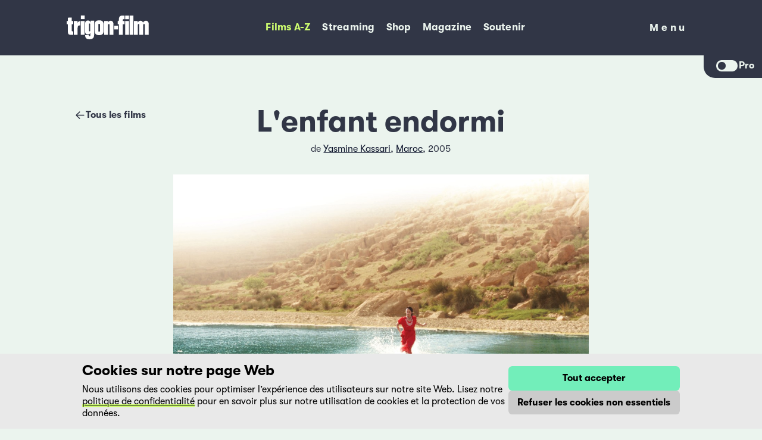

--- FILE ---
content_type: text/html; charset=utf-8
request_url: https://trigon-film.org/fr/films/lenfant-endormi/
body_size: 22276
content:



<!DOCTYPE html>
<html lang="fr">
  <head>
    <!--
      Made with 💜 by:
      Feinheit AG https://feinheit.ch/
    -->
    <meta charset="utf-8">
    <meta name="viewport" content="width=device-width, initial-scale=1.0">
    <meta name="theme-color" content="#313646">
    <meta name="format-detection" content="telephone=no">
    <link rel="shortcut icon" href="/favicon.ico">
    <title>
      L&#x27;enfant endormi - trigon-film
    </title>
    <meta property="og:description" content="Une croyance vieille de douze siècles circule dans le Maghreb. Elle prétend que, parfois, l’enfant qui va naître s’endort dans le ventre de sa mère, reportant sa naissance de plusieurs mois, voire de quelques années. Au nord-est du Maroc, Zeinab, le lendemain de ses noces, voit son époux quitter le pays pour chercher du travail en Espagne. Enceinte, elle a recours à la magie blanche pour endormir son foetus. Commence alors une longue attente au sein d’une microsociété presque exclusivement féminine, où les héritages de la tradition s’avèrent vite pesants. &lt;br&gt;&lt;br&gt;Le scénario de «L’Enfant endormi» a été primé lors de la Bourse d’aide au développement à Montpellier en 2000 et a reçu le Trophée du premier scénario jeunes talents CNC à Paris en 2003.&lt;br&gt;&lt;br&gt;&lt;br&gt;Extraits d&#x27;une interview de Yasmine Kassari parue dans Cinergie N°89:&lt;br&gt;&lt;br&gt;D&#x27;où vient cette légende de l&#x27;enfant endormi?&lt;br&gt;En fait, j&#x27;ai emprunté un mythe qui existe depuis la nuit des temps, notamment au Maghreb. Ce mythe m&#x27;intéressait dans la mesure où il est porteur de sens par rapport à ce que je voulais raconter. Ce qui m&#x27;intéresse ce n&#x27;est pas du tout une lecture sociologique ou anthropologique de ce mythe, mais son contenu métaphorique.&lt;br&gt;&lt;br&gt;En quoi consiste ce mythe?&lt;br&gt;L&#x27;endormissement du foetus (le raged) consiste à endormir, par voie de sorcellerie blanche, un enfant dont la mère ne souhaite pas la naissance immédiate. Soit parce qu&#x27;elle a trop d&#x27;enfants et veut retarder l&#x27;arrivée du suivant. Soit parce qu&#x27;elle est veuve ou répudiée et pas encore remariée. Soit parce que son mari a émigré à l&#x27;étranger et qu&#x27;elle veut attendre son retour pour mettre son enfant au monde, comme c&#x27;est le cas dans le film, etc. L&#x27;endormissement se fait à la connaissance de tous les gens concernés. Il ne pose de problème à personne. Les hommes y adhèrent autant que les femmes. On y croit.&lt;br&gt;&lt;br&gt;As-tu fait ce film pour parler du statut de la femme dans les régions agraires du Maroc?&lt;br&gt;Pas du tout. Je ne suis jamais partie d&#x27;une revendication pour écrire un scénario ou pour faire un film. Cela vient d&#x27;envies plus profondes. Ce film met en avant des personnages de femmes, mais, avant de parler de ces femmes, j&#x27;avais fait un film qui parle des hommes, Quand les hommes pleurent. Je ne crois pas que L&#x27;enfant endormi est un film plus centré sur les femmes que sur les hommes. En fait, les hommes existent ici par la force de leur absence. Ils sont en permanence dans le hors-champ. J&#x27;ai fait ce film pour parler d&#x27;états de choses, d&#x27;états de corps qui concerne autant l&#x27;homme que la femme.&lt;br&gt;&lt;br&gt;Tu es attachée  à cette région de l&#x27;Oriental, au Nord-Est du Maroc, où tu as situé l&#x27;action?&lt;br&gt;C&#x27;est une région que je connais bien. J&#x27;ai été en vacances près de la rivière du film quand j&#x27;étais petite, jusqu&#x27;à l&#x27;âge de neuf ans. C&#x27;est là que j&#x27;ai entendu parler pour la première fois du mythe de l&#x27;enfant endormi. Aujourd&#x27;hui encore, dans la région, on continue à « endormir » comme on le montre dans le film. On y croit dur comme fer.&lt;br&gt;&lt;br&gt;Yasmine Kassari"><meta property="og:image" content="https://trigon-film.s3.amazonaws.com/production/media/__processed__/9d8/ef0/flyer_large-e832f01dbdbb.jpeg"><meta property="og:image:width" content="400"><meta property="og:image:height" content="565"><meta property="og:site_name" content="trigon-film"><meta property="og:title" content="L'enfant endormi"><meta property="og:type" content="website"><meta property="og:url" content="https://trigon-film.org/fr/films/lenfant-endormi/"><meta name="description" content="Une croyance vieille de douze siècles circule dans le Maghreb. Elle prétend que, parfois, l’enfant qui va naître s’endort dans le ventre de sa mère, reportant sa naissance de plusieurs mois, voire de quelques années. Au nord-est du Maroc, Zeinab, le lendemain de ses noces, voit son époux quitter le pays pour chercher du travail en Espagne. Enceinte, elle a recours à la magie blanche pour endormir son foetus. Commence alors une longue attente au sein d’une microsociété presque exclusivement féminine, où les héritages de la tradition s’avèrent vite pesants. &lt;br&gt;&lt;br&gt;Le scénario de «L’Enfant endormi» a été primé lors de la Bourse d’aide au développement à Montpellier en 2000 et a reçu le Trophée du premier scénario jeunes talents CNC à Paris en 2003.&lt;br&gt;&lt;br&gt;&lt;br&gt;Extraits d&#x27;une interview de Yasmine Kassari parue dans Cinergie N°89:&lt;br&gt;&lt;br&gt;D&#x27;où vient cette légende de l&#x27;enfant endormi?&lt;br&gt;En fait, j&#x27;ai emprunté un mythe qui existe depuis la nuit des temps, notamment au Maghreb. Ce mythe m&#x27;intéressait dans la mesure où il est porteur de sens par rapport à ce que je voulais raconter. Ce qui m&#x27;intéresse ce n&#x27;est pas du tout une lecture sociologique ou anthropologique de ce mythe, mais son contenu métaphorique.&lt;br&gt;&lt;br&gt;En quoi consiste ce mythe?&lt;br&gt;L&#x27;endormissement du foetus (le raged) consiste à endormir, par voie de sorcellerie blanche, un enfant dont la mère ne souhaite pas la naissance immédiate. Soit parce qu&#x27;elle a trop d&#x27;enfants et veut retarder l&#x27;arrivée du suivant. Soit parce qu&#x27;elle est veuve ou répudiée et pas encore remariée. Soit parce que son mari a émigré à l&#x27;étranger et qu&#x27;elle veut attendre son retour pour mettre son enfant au monde, comme c&#x27;est le cas dans le film, etc. L&#x27;endormissement se fait à la connaissance de tous les gens concernés. Il ne pose de problème à personne. Les hommes y adhèrent autant que les femmes. On y croit.&lt;br&gt;&lt;br&gt;As-tu fait ce film pour parler du statut de la femme dans les régions agraires du Maroc?&lt;br&gt;Pas du tout. Je ne suis jamais partie d&#x27;une revendication pour écrire un scénario ou pour faire un film. Cela vient d&#x27;envies plus profondes. Ce film met en avant des personnages de femmes, mais, avant de parler de ces femmes, j&#x27;avais fait un film qui parle des hommes, Quand les hommes pleurent. Je ne crois pas que L&#x27;enfant endormi est un film plus centré sur les femmes que sur les hommes. En fait, les hommes existent ici par la force de leur absence. Ils sont en permanence dans le hors-champ. J&#x27;ai fait ce film pour parler d&#x27;états de choses, d&#x27;états de corps qui concerne autant l&#x27;homme que la femme.&lt;br&gt;&lt;br&gt;Tu es attachée  à cette région de l&#x27;Oriental, au Nord-Est du Maroc, où tu as situé l&#x27;action?&lt;br&gt;C&#x27;est une région que je connais bien. J&#x27;ai été en vacances près de la rivière du film quand j&#x27;étais petite, jusqu&#x27;à l&#x27;âge de neuf ans. C&#x27;est là que j&#x27;ai entendu parler pour la première fois du mythe de l&#x27;enfant endormi. Aujourd&#x27;hui encore, dans la région, on continue à « endormir » comme on le montre dans le film. On y croit dur comme fer.&lt;br&gt;&lt;br&gt;Yasmine Kassari"><meta name="twitter:card" content="summary_large_image"><meta name="twitter:site" content="@trigon_film"><meta name="twitter:creator" content="@trigon_film">
    <script src="/fr/jsi18n/"></script>
    <script defer="defer" src="/static/main.7995b5bedfa9fdd6.js"></script><link href="/static/main.fa8dea752fd6226f.css" rel="stylesheet">
  </head>
  <body class="">
    
      <script type="application/javascript">if (localStorage.getItem("is-pro")) document.body.classList.add("is-pro")</script> 
    
    
<header id="header" >
  <div class="header-wrapper">
    <div class="container header-container">
      
        
          <a class="logo-container"
            href="//trigon-film.org/fr/"
            title="Revenir à l’accueil">
            <img class="logo-image"
                src="/static/assets/Logo.2444aa90855d.svg"
                alt="trigon-film">
          </a>
          <nav class="main-nav">
            <ul class="nav-list" role="menu">
              
                <li class="nav-list-item active"
                    role="none">
                  <a class="button nav-link"
                      role="menuitem"
                      
                      href="https://trigon-film.org/fr/films/">
                    Films A-Z
                  </a>
                </li>
              
                <li class="nav-list-item "
                    role="none">
                  <a class="button nav-link"
                      role="menuitem"
                      target="_blank" rel="noopener"
                      href="https://www.filmingo.ch/fr/lists/255-trigon-film-collection">
                    Streaming
                  </a>
                </li>
              
                <li class="nav-list-item "
                    role="none">
                  <a class="button nav-link"
                      role="menuitem"
                      
                      href="https://shop.trigon-film.org/fr/">
                    Shop
                  </a>
                </li>
              
                <li class="nav-list-item "
                    role="none">
                  <a class="button nav-link"
                      role="menuitem"
                      
                      href="https://trigon-film.org/fr/magazine/">
                    Magazine
                  </a>
                </li>
              
                <li class="nav-list-item "
                    role="none">
                  <a class="button nav-link"
                      role="menuitem"
                      
                      href="https://foerderverein.trigon-film.org/fr/">
                    Soutenir
                  </a>
                </li>
              
            </ul>
          </nav>
          <div class="toggle-container">
            <div class="nav-toggle">
              <button type="button"
                      class="button button--menu-toggle button--clean"
                      aria-expanded="false"
                      data-menu-toggle-open>
                <span class="sr-only">Menu</span>
                Menu
              </button>
            </div>
          </div>
          <div class="mobile-menu">
            <div class="container">
              <div class="toggle-container">
                <div class="nav-toggle">
                  <button type="button" class="button button--menu-toggle button--clean" data-menu-toggle-close>
                    <span class="sr-only">Fermer le menu</span>
                    <svg class="icon">
                      <use href="#icon-close" />
                    </svg>
                  </button>
                </div>
              </div>
              <nav class="mobile-nav">
                <ul class="nav-list" role="menu">
                  
                  <li class="nav-list-item active"
                      role="none">
                    <a class="button nav-link"
                        role="menuitem"
                        
                        href="https://trigon-film.org/fr/films/">
                      Films A-Z
                    </a>
                  </li>
                  
                  <li class="nav-list-item "
                      role="none">
                    <a class="button nav-link"
                        role="menuitem"
                        target="_blank" rel="noopener"
                        href="https://www.filmingo.ch/fr/lists/255-trigon-film-collection">
                      Streaming
                    </a>
                  </li>
                  
                  <li class="nav-list-item "
                      role="none">
                    <a class="button nav-link"
                        role="menuitem"
                        
                        href="https://shop.trigon-film.org/fr/">
                      Shop
                    </a>
                  </li>
                  
                  <li class="nav-list-item "
                      role="none">
                    <a class="button nav-link"
                        role="menuitem"
                        
                        href="https://trigon-film.org/fr/magazine/">
                      Magazine
                    </a>
                  </li>
                  
                  <li class="nav-list-item "
                      role="none">
                    <a class="button nav-link"
                        role="menuitem"
                        
                        href="https://foerderverein.trigon-film.org/fr/">
                      Soutenir
                    </a>
                  </li>
                  
                </ul>
              </nav>
              <nav class="sub-nav">
                <ul class="nav-list" role="menu">
                  
                  <li class="nav-list-item "
                      role="none">
                    <a class="button nav-link"
                        role="menuitem"
                        
                        href="https://trigon-film.org/fr/actuel/">
                      Nouveautés
                    </a>
                  </li>
                  
                  <li class="nav-list-item "
                      role="none">
                    <a class="button nav-link"
                        role="menuitem"
                        
                        href="https://trigon-film.org/fr/prochainement/">
                      Prochainement
                    </a>
                  </li>
                  
                  <li class="nav-list-item "
                      role="none">
                    <a class="button nav-link"
                        role="menuitem"
                        
                        href="https://trigon-film.org/fr/montrer-un-film/">
                      Montrer un film
                    </a>
                  </li>
                  
                  <li class="nav-list-item "
                      role="none">
                    <a class="button nav-link"
                        role="menuitem"
                        
                        href="https://trigon-film.org/fr/scolaires/">
                      Scolaires
                    </a>
                  </li>
                  
                  <li class="nav-list-item "
                      role="none">
                    <a class="button nav-link"
                        role="menuitem"
                        
                        href="https://trigon-film.org/fr/contact/">
                      Contact
                    </a>
                  </li>
                  
                  <li class="nav-list-item "
                      role="none">
                    <a class="button nav-link"
                        role="menuitem"
                        
                        href="https://trigon-film.org/fr/a-propos-de-trigon-film/">
                      À propos
                    </a>
                  </li>
                  
                </ul>
              </nav>
              <nav class="language-nav" title="Langues">
                <ul class="nav-list" role="menu">
                  
                  
                    <li class="nav-list-item "
                        role="none">
                      <a class="button nav-link" href="/de/filme/lenfant-endormi/" title="">DE</a>
                    </li>
                  
                    <li class="nav-list-item active"
                        role="none">
                      <a class="button nav-link" href="/fr/films/lenfant-endormi/" title="">FR</a>
                    </li>
                  
                    <li class="nav-list-item "
                        role="none">
                      <a class="button nav-link" href="/en/films/lenfant-endormi/" title="">EN</a>
                    </li>
                  
                  
                </ul>
              </nav>
            </div>
          </div>
        
      
    </div>
  </div>
  
  <div class="pro-toggle">
    <div class="pro-toggle__button">
      <button class="toggle"></button>
      <span class="label">Pro</span>
    </div>
  </div>
  
</header>

    <main>
      
  <div class="container relative">
    <div class="film__backlink backlink">
      
      
      
<a class="button button--clean button--arrow-back" href="/fr/films/">
  <svg class="icon">
    <use href="#icon-arrow-back" />
  </svg>
  
  Tous les films
</a>

    </div>
  </div>

  <div class="container prose centered">
    <h1 class="film__title">L&#x27;enfant endormi</h1>
  </div>

  <div class="container film__meta centered">
    <div class="film__meta__info">
      de
      <a class="director__link" href="/fr/cineastes/yasmine-kassari/">Yasmine Kassari</a>, <a class="director__link" href="/fr/pays/morocco/">Maroc</a>, 2005
    </div>
  </div>

  <div class="container film__media">
    
      
      
        <figure>
          <img src="https://trigon-film.s3.amazonaws.com/production/media/__processed__/12f/654/1l-3ac3821b547c.jpeg"
              alt="Image de ">
        </figure>
      
      
    
  </div>

  <div class="container film__meta">
    <div class="film__meta__buttons">
      
      
      
      
      <a class="button button--icon" target="_blank" href="https://shop.trigon-film.org/fr/products/448">DVD<svg class="icon"><use xlink:href="#icon-shop" /></svg></a>
      
    </div>
    
  </div>


  <div class="container prose">
    Une croyance vieille de douze siècles circule dans le Maghreb. Elle prétend que, parfois, l’enfant qui va naître s’endort dans le ventre de sa mère, reportant sa naissance de plusieurs mois, voire de quelques années. Au nord-est du Maroc, Zeinab, le lendemain de ses noces, voit son époux quitter le pays pour chercher du travail en Espagne. Enceinte, elle a recours à la magie blanche pour endormir son foetus. Commence alors une longue attente au sein d’une microsociété presque exclusivement féminine, où les héritages de la tradition s’avèrent vite pesants. <br><br>Le scénario de «L’Enfant endormi» a été primé lors de la Bourse d’aide au développement à Montpellier en 2000 et a reçu le Trophée du premier scénario jeunes talents CNC à Paris en 2003.<br><br><br>Extraits d'une interview de Yasmine Kassari parue dans Cinergie N°89:<br><br>D'où vient cette légende de l'enfant endormi?<br>En fait, j'ai emprunté un mythe qui existe depuis la nuit des temps, notamment au Maghreb. Ce mythe m'intéressait dans la mesure où il est porteur de sens par rapport à ce que je voulais raconter. Ce qui m'intéresse ce n'est pas du tout une lecture sociologique ou anthropologique de ce mythe, mais son contenu métaphorique.<br><br>En quoi consiste ce mythe?<br>L'endormissement du foetus (le raged) consiste à endormir, par voie de sorcellerie blanche, un enfant dont la mère ne souhaite pas la naissance immédiate. Soit parce qu'elle a trop d'enfants et veut retarder l'arrivée du suivant. Soit parce qu'elle est veuve ou répudiée et pas encore remariée. Soit parce que son mari a émigré à l'étranger et qu'elle veut attendre son retour pour mettre son enfant au monde, comme c'est le cas dans le film, etc. L'endormissement se fait à la connaissance de tous les gens concernés. Il ne pose de problème à personne. Les hommes y adhèrent autant que les femmes. On y croit.<br><br>As-tu fait ce film pour parler du statut de la femme dans les régions agraires du Maroc?<br>Pas du tout. Je ne suis jamais partie d'une revendication pour écrire un scénario ou pour faire un film. Cela vient d'envies plus profondes. Ce film met en avant des personnages de femmes, mais, avant de parler de ces femmes, j'avais fait un film qui parle des hommes, Quand les hommes pleurent. Je ne crois pas que L'enfant endormi est un film plus centré sur les femmes que sur les hommes. En fait, les hommes existent ici par la force de leur absence. Ils sont en permanence dans le hors-champ. J'ai fait ce film pour parler d'états de choses, d'états de corps qui concerne autant l'homme que la femme.<br><br>Tu es attachée  à cette région de l'Oriental, au Nord-Est du Maroc, où tu as situé l'action?<br>C'est une région que je connais bien. J'ai été en vacances près de la rivière du film quand j'étais petite, jusqu'à l'âge de neuf ans. C'est là que j'ai entendu parler pour la première fois du mythe de l'enfant endormi. Aujourd'hui encore, dans la région, on continue à « endormir » comme on le montre dans le film. On y croit dur comme fer.<br><br>Yasmine Kassari

    
      <h4>Festivals & prix</h4>
      41 Preise an 31 Festival darunter:

- Prix du public et d'interprétation au festival européen "Premiers Plans", Angers 2005

- Venise 2004: Mention "Meilleur film européen" décerné par la Confédération Internationale d'Art et d'Essai (CICAE).

- Fribourg 2005: Grand prix du Jury und Preis der Internationalen Filmkritik

- Namur 2004: Prix du public de la ville de Namur

- Festival Débuts, Koszalin (Pologne), 2004: Grand Prix du festival et Prix d'interprétation décerné à Rachida Brakni

- Trophée du meilleur 1er scénario, promesse de nouveaux talents, décerné par le Centre national cinématographique, Paris 2003

- Prix du scénario du Festival « Filmer à tout prix » de Bruxelles

-     Le PRIX DE LA CRITIQUE et le PRIX DE LA MEILLEURE ACTRICE attribué à Mounia Osfour, du Festival du film francophone de Safi (Maroc -17 Juillet 2006). 

-     Le GRAND PRIX  « Griot de Viento », du Meilleur long métrage de la 3ème   Muestra de Cine Africano de Tarifa (Espagne - Mai 06) 

-     Le PRIX JOSE RIVERO pour le Meilleur nouveau réalisateur au 7ème Festival  international du cinéma de Las Palmas (Avril 06)

-     Le GRAND PRIX « HADRUMETE D'OR » du Meilleur long métrage pour Jeunes au 7ème Festival International du Film pour l'Enfance et la Jeunesse  de Sousse (Tunisie - Mars 06)

 -      La NOMINATION dans la catégorie du Meilleur Film belge pour le PRIX JOSEPH PLATEAUX (Gent -Janvier 06)

-     Le GRAND PRIX DU JURY pour le Meilleur Film du 4ème Festival du Film Châtenay-Malabry (France - Déc 05).

-     Le  GRAND PRIX du 8ème Festival National du Film marocain à Tanger (10.12.05 et le PRIX DE LA MEILLEURE INTERPRETATION FEMININE à Rachida Brakni ainsi que le PRIX DU MEILLEUR SON au Belge Henri Morelle.

- Le PRIX DE LA FEDERATION DE LA CRITIQUE  DU CINEMA allemande au Festival International du Film de Tubingen (Allemagne - Nov 05)

-    Le 1er PRIX du 12th International Women's Film Festival de Torino, Italie (Oct 05)

-    Le PRIX  PARAJANOV du Tbilisi International Film Festival (Georgie - Oct 05)

- Le PRIX DU MEILLEUR FILM of the 12th Valdivia International Film Festival (Chili-Oct 05)

-    La MENTION SPECIALE attribuée par l'Agence Intergouvernementale de la Francophonie pour l'aide à la promotion 2005 (Namur-Sept  05)

-    Le PRIX <Young Cinema Jury Award> which is the second prize in GWANGJU International Film Festival (Corée du Sud -Sept 05) 

-    Le PRIX DU JURY pour le MEILLEUR FILM du Bos'Art Film Festival 2005 (Bologne, le 30 Août 05).

-   Le PRIX SPECIAL pour la MEILLEURE REALISATRICE du 3ème Copenhagen International Film Festival (27 Août 05).

-   Le PRIX SPECIAL DU JURY (ex æquo) du 1er Festival du Film Maghrébin    d'Oujda  - Maroc (Juillet 05).

-   Le PRIX DU MEILLEUR FILM de la XIII Mostra Internacional de Films de Dones de Barcelona

-   Le  GRAND PRIX (Premio Vesuvio Award) du meilleur long métrage Europa     Mediterraneo ainsi que le PRIX de la fondazione laboratorio mediterraneo au VII Napolifilmfestival (Italie).

-   La SELECTION de l'ACID au Festival de CANNES 2005

-   La SELECTION de « TOUS LES CINEMAS DU MONDE » du Festival de CANNES 2005

-   Le PRIX DU MEILLEUR LONG-METRAGE décerné dans le cadre de la 21ème édition du festival VUES D'AFRIQUE de MONTREAL.

-    Le PRIX DU MEILLEUR REALISATEUR à Yasmine KASSARI
(Silver Astor to the best Director) et le PRIX DE LA MEILLEURE IMAGE  à Yorgos ARVANITIS au 20ème Festival International de MAR DEL PLATA en Argentine.

- Le PRIX PROVINCIA DI MILANO DU JURY du 15° Festival cinema Africano d'Asia e America Latina de Milan.

-  Le PRIX SPECIAL DU JURY, le PRIX DU JURY FIPRESCI et la MENTION SPECIALE de la FICC au 19ème Festival International de Films de FRIBOURG en Suisse ;

- Le PRIX DU PUBLIC et le double PRIX D'INTERPRETATION décerné à Mounia Osfour et à Rachida Brakni, au 17ème Festival Premiers Plans d'ANGERS (France) 2005 ;

-     Le GRAND PRIX « Great Amber 2004 » et le PRIX D'INTERPRETATION décerné à  Rachida Brakni, du Festival de  Film de KOSZALIN (en Pologne) ;

-     La  MENTION SPECIALE du Jury de la Compétition Internationale 2004 du 8ème Festival cinéma méditerranéen à Bruxelles ;

- Le PRIX DU PUBLIC du XIX Festival International du Film Francophone de Namur 2004 (FIFF) ;

-    Le  « TROPHEE DU MEILLEUR 1er SCENARIO, PROMESSE DE NOUVEAUX TALENTS » décerné par le Centre National Cinématographique (CNC. Paris 2003)

- Le Prix de la Bourse d'Aide au Développement du 22ème Festival de Montpellier   Nov. 2000

-    Sélection aux Ateliers d'Equinoxes 1997 (Plan Média).

-    Le Prix du Meilleur scénario du Festival « Filmer à tout prix »  Bruxelles -1992.

RESUME DU FILM :


Dans un village du nord-est du Maroc contemporain, le mariage de Zeinab ne ressemble guère à une fête, son époux ayant décidé, avec d'autres, de partir dès le lendemain matin pour l'Espagne dans la clandestinité. Pour eux, il n'y a plus rien à faire au village. Quelque temps plus tard, Zeinab comprend qu'elle est enceinte. Dans l'attente du retour de son mari et sous la pression de la mère de ce dernier, elle fait endormir son foetus. Le temps passe et les espoirs d'un retour s'amenuisent de jour en jour ...


Les Films de la Drève, Belgique
Le 18 Novembre  2006. / Tel : 00 32 (0) 87 78 35 95 - courriel : dreve@skynet.be
e Montpellier, novembre 2000
- Sélection aux Ateliers d'Equinoxes 1997 (Plan Média)
    
  </div>

  <div class="container keyword-container">
    <div class="keyword-list">
      
          <a class="button button--keyword" href="/fr/themes/absenz/">Absence</a>
      
          <a class="button button--keyword" href="/fr/themes/andalusien/">Andalousie</a>
      
          <a class="button button--keyword" href="/fr/themes/arbeit/">Travail</a>
      
          <a class="button button--keyword" href="/fr/themes/frau/">Femme</a>
      
          <a class="button button--keyword" href="/fr/themes/geburt/">Naissance</a>
      
          <a class="button button--keyword" href="/fr/themes/migration/">Migration</a>
      
          <a class="button button--keyword" href="/fr/themes/schwangerschaft/">Grossesse</a>
      
    </div>
  </div>

  <div class="container guest-display">
    <div class="picture-list">
      
        <figure>
          <img src="https://trigon-film.s3.amazonaws.com/production/media/__processed__/12f/654/1l-3ac3821b547c.jpeg" >
        </figure>
      
        <figure>
          <img src="https://trigon-film.s3.amazonaws.com/production/media/__processed__/62f/ea2/2l-3ac3821b547c.jpeg" >
        </figure>
      
        <figure>
          <img src="https://trigon-film.s3.amazonaws.com/production/media/__processed__/98b/81d/4l-3ac3821b547c.jpeg" >
        </figure>
      
        <figure>
          <img src="https://trigon-film.s3.amazonaws.com/production/media/__processed__/2e5/5a9/3l-3ac3821b547c.jpeg" >
        </figure>
      
        <figure>
          <img src="https://trigon-film.s3.amazonaws.com/production/media/__processed__/73f/586/6l-3ac3821b547c.jpeg" >
        </figure>
      
        <figure>
          <img src="https://trigon-film.s3.amazonaws.com/production/media/__processed__/374/899/5l-3ac3821b547c.jpeg" >
        </figure>
      
    </div>
  </div>

  <div class="container">
    <div class="card film__credits">
      
        <div class="film__credits__artwork guest-display">
          <figure><img src="https://trigon-film.s3.amazonaws.com/production/media/__processed__/9d8/ef0/flyer_large-e832f01dbdbb.jpeg" alt="artwork"></figure>
        </div>
      
      <div class="film__credits__details">
        <h3 class="film__credits__title">Fiche technique</h3>
        <div class="film__credits__table">
          <div class="film__credits__credit"><div class="film__credits__term">Titre original</div><div class="film__credits__content">L&#x27;enfant endormi</div></div>
          <div class="film__credits__credit"><div class="film__credits__term">Titre</div><div class="film__credits__content">L&#x27;enfant endormi</div></div>
          <div class="film__credits__credit"><div class="film__credits__term">Réalisation</div><div class="film__credits__content">Yasmine Kassari</div></div>
          <div class="film__credits__credit"><div class="film__credits__term">Pays</div><div class="film__credits__content">Maroc</div></div>
          <div class="film__credits__credit"><div class="film__credits__term">Année</div><div class="film__credits__content">2005</div></div>
          <div class="film__credits__credit"><div class="film__credits__term">Scénario</div><div class="film__credits__content">Yasmine Kassari</div></div>
          <div class="film__credits__credit"><div class="film__credits__term">Montage</div><div class="film__credits__content">Susana Rossberg</div></div>
          <div class="film__credits__credit"><div class="film__credits__term">Musique</div><div class="film__credits__content">Armand Amar, Koussan Achod</div></div>
          <div class="film__credits__credit"><div class="film__credits__term">Image</div><div class="film__credits__content">Giorgos Arvanitis</div></div>
          <div class="film__credits__credit"><div class="film__credits__term">Son</div><div class="film__credits__content">Henri Morelle et Madone</div></div>
          <div class="film__credits__credit"></div>
          <div class="film__credits__credit"></div>
          <div class="film__credits__credit"><div class="film__credits__term">Production</div><div class="film__credits__content">Les Films de la Drève</div></div>
          <div class="film__credits__credit"><div class="film__credits__term">Formats</div><div class="film__credits__content">35mm, DVD</div></div>
          <div class="film__credits__credit"><div class="film__credits__term">Durée</div><div class="film__credits__content">96 min.</div></div>
          <div class="film__credits__credit"><div class="film__credits__term">Langue</div><div class="film__credits__content">Arabisch, Französisch, Berber/d/f oder i</div></div>
          <div class="film__credits__credit"><div class="film__credits__term">Interprètes</div><div class="film__credits__content">Rachida Brakni (Halima), Mounia Osfour (Zeinab), Aïssa Abdessamie (Amziane)</div></div>
        </div>
      </div>
    </div>
  </div>

  
  
  

  
  
  

  <div class="container pro-display">
    <div class="film__promaterial">
      <div class="card">
        <h3 class="film__promaterial-title">Documents</h3>
        <div class="film__promaterial-pictures">
          
          <a class="clean" href="https://trigon-film.s3.amazonaws.com/production/media/films/lenfant-endormi/flyer_large.jpeg" target="_blank" download><img src="https://trigon-film.s3.amazonaws.com/production/media/__processed__/9d8/ef0/flyer_large-e832f01dbdbb.jpeg" alt="artwork"></a>
          
          
          <a class="clean" href="https://trigon-film.s3.amazonaws.com/production/media/films/lenfant-endormi/pictures/1l.jpeg" target="_blank" download><img src="https://trigon-film.s3.amazonaws.com/production/media/__processed__/12f/654/1l-2e751381889f.jpeg" alt="artwork"></a>
          
          <a class="clean" href="https://trigon-film.s3.amazonaws.com/production/media/films/lenfant-endormi/pictures/2l.jpeg" target="_blank" download><img src="https://trigon-film.s3.amazonaws.com/production/media/__processed__/62f/ea2/2l-2e751381889f.jpeg" alt="artwork"></a>
          
          <a class="clean" href="https://trigon-film.s3.amazonaws.com/production/media/films/lenfant-endormi/pictures/4l.jpeg" target="_blank" download><img src="https://trigon-film.s3.amazonaws.com/production/media/__processed__/98b/81d/4l-2e751381889f.jpeg" alt="artwork"></a>
          
          <a class="clean" href="https://trigon-film.s3.amazonaws.com/production/media/films/lenfant-endormi/pictures/3l.jpeg" target="_blank" download><img src="https://trigon-film.s3.amazonaws.com/production/media/__processed__/2e5/5a9/3l-2e751381889f.jpeg" alt="artwork"></a>
          
          <a class="clean" href="https://trigon-film.s3.amazonaws.com/production/media/films/lenfant-endormi/pictures/6l.jpeg" target="_blank" download><img src="https://trigon-film.s3.amazonaws.com/production/media/__processed__/73f/586/6l-2e751381889f.jpeg" alt="artwork"></a>
          
          <a class="clean" href="https://trigon-film.s3.amazonaws.com/production/media/films/lenfant-endormi/pictures/5l.jpeg" target="_blank" download><img src="https://trigon-film.s3.amazonaws.com/production/media/__processed__/374/899/5l-2e751381889f.jpeg" alt="artwork"></a>
          
        </div>
        
        <div class="film__promaterial-buttons">
          
          
          <a class="button button--icon" download target="_blank" href="https://trigon-film.s3.amazonaws.com/production/media/films/lenfant-endormi/epreuve_couleurfr.pdf">epreuve_couleurfr.pdf<svg class="icon"><use xlink:href="#icon-download" /></svg></a>
          
          <a class="button button--icon" download target="_blank" href="https://trigon-film.s3.amazonaws.com/production/media/films/lenfant-endormi/inserat_farbigde.pdf">inserat_farbigde.pdf<svg class="icon"><use xlink:href="#icon-download" /></svg></a>
          
          <a class="button button--icon" download target="_blank" href="https://trigon-film.s3.amazonaws.com/production/media/films/lenfant-endormi/epreuve_nbfr.pdf">epreuve_nbfr.pdf<svg class="icon"><use xlink:href="#icon-download" /></svg></a>
          
          <a class="button button--icon" download target="_blank" href="https://trigon-film.s3.amazonaws.com/production/media/films/lenfant-endormi/inserat_swde.pdf">inserat_swde.pdf<svg class="icon"><use xlink:href="#icon-download" /></svg></a>
          
          <a class="button button--icon" download target="_blank" href="https://trigon-film.s3.amazonaws.com/production/media/films/lenfant-endormi/mediendossierde.pdf">mediendossierde.pdf<svg class="icon"><use xlink:href="#icon-download" /></svg></a>
          
          <a class="button button--icon" download target="_blank" href="https://trigon-film.s3.amazonaws.com/production/media/films/lenfant-endormi/dossier_de_pressefr.pdf">dossier_de_pressefr.pdf<svg class="icon"><use xlink:href="#icon-download" /></svg></a>
          
        </div>
        
      </div>
    </div>
  </div>

  
  
  <div class="container pro-display">
    <div class="card form-details form-details--film" id="screening-form-container">
      <details>
        <summary>
          <h3 class="form-details__title">Voulez-vous montrer ce film?</h3>
          <p class="form-details__description">
            Merci de remplir ce formulaire.
          </p>
        </summary>
        <div id="screening-form">
        
          <form class="form film--form" hx-post="." hx-select="#screening-form" hx-target="#screening-form-container" hx-swap="innerHTML show:top">
            <input type="hidden" name="csrfmiddlewaretoken" value="zgdHtDq0FfZSW13JdwvOQSJ6Qw8AOI9v6VZlgpVYLjeiT5vgetRVXoN0XtlWT2KA">
            <tr>
    <th></th>
    <td>
      
      <legend>Date(s) de projection</legend>
      
      
    </td>
  </tr>

  <tr class="required">
    <th><label for="id_du" class="required">du :</label></th>
    <td>
      
      <input type="date" name="du" value="" required id="id_du">
      
      
    </td>
  </tr>

  <tr class="required">
    <th><label for="id_au" class="required">au :</label></th>
    <td>
      
      <input type="date" name="au" value="" required id="id_au">
      
      
    </td>
  </tr>

  <tr>
    <th></th>
    <td>
      
      <legend>Projection(s)</legend>
      
      
    </td>
  </tr>

  <tr class="required">
    <th><label for="id_lieu" class="required">Lieu du projection :</label></th>
    <td>
      
      <input type="text" name="lieu" required id="id_lieu">
      
      
    </td>
  </tr>

  <tr class="required">
    <th><label for="id_nombre" class="required">Nombre de projections :</label></th>
    <td>
      
      <input type="text" name="nombre" required id="id_nombre">
      
      
    </td>
  </tr>

  <tr class="required">
    <th><label class="required">Genre de projection :</label></th>
    <td>
      
      <div id="id_genre-de-projections"><div>
    <label for="id_genre-de-projections_0"><input type="radio" name="genre-de-projections" value="projection publique" required id="id_genre-de-projections_0">
 projection publique</label>

</div><div>
    <label for="id_genre-de-projections_1"><input type="radio" name="genre-de-projections" value="projection non-publique" required id="id_genre-de-projections_1">
 projection non-publique</label>

</div>
</div>
      
      
    </td>
  </tr>

  <tr class="required">
    <th><label class="required">Genre :</label></th>
    <td>
      
      <div id="id_genre"><div>
    <label for="id_genre_0"><input type="radio" name="genre" value="Cinéma" required id="id_genre_0">
 Cinéma</label>

</div><div>
    <label for="id_genre_1"><input type="radio" name="genre" value="Open Air" required id="id_genre_1">
 Open Air</label>

</div><div>
    <label for="id_genre_2"><input type="radio" name="genre" value="École" required id="id_genre_2">
 École</label>

</div><div>
    <label for="id_genre_3"><input type="radio" name="genre" value="Festival" required id="id_genre_3">
 Festival</label>

</div><div>
    <label for="id_genre_4"><input type="radio" name="genre" value="Association / Commune" required id="id_genre_4">
 Association / Commune</label>

</div><div>
    <label for="id_genre_5"><input type="radio" name="genre" value="Privé" required id="id_genre_5">
 Privé</label>

</div><div>
    <label for="id_genre_6"><input type="radio" name="genre" value="Autre" required id="id_genre_6">
 Autre</label>

</div>
</div>
      
      
    </td>
  </tr>

  <tr class="required">
    <th><label for="id_nombre-places" class="required">Nombre de places :</label></th>
    <td>
      
      <input type="text" name="nombre-places" required id="id_nombre-places">
      
      
    </td>
  </tr>

  <tr class="required">
    <th><label class="required">Format de projection :</label></th>
    <td>
      
      <div id="id_format"><div>
    <label for="id_format_0"><input type="checkbox" name="format" value="DCP" id="id_format_0">
 DCP</label>

</div><div>
    <label for="id_format_1"><input type="checkbox" name="format" value="Blu-ray" id="id_format_1">
 Blu-ray</label>

</div><div>
    <label for="id_format_2"><input type="checkbox" name="format" value="DVD" id="id_format_2">
 DVD</label>

</div><div>
    <label for="id_format_3"><input type="checkbox" name="format" value="35mm" id="id_format_3">
 35mm</label>

</div>
</div>
      
      
    </td>
  </tr>

  <tr class="required">
    <th><label class="required">Copie du film :</label></th>
    <td>
      
      <div id="id_copie"><div>
    <label for="id_copie_0"><input type="radio" name="copie" value="J&#x27;ai besoin d&#x27;une copie de trigon-film" required id="id_copie_0">
 J&#x27;ai besoin d&#x27;une copie de trigon-film</label>

</div><div>
    <label for="id_copie_1"><input type="radio" name="copie" value="J&#x27;ai déjà une copie" required id="id_copie_1">
 J&#x27;ai déjà une copie</label>

</div>
</div>
      
      
    </td>
  </tr>

  <tr class="required">
    <th><label class="required">Entrée :</label></th>
    <td>
      
      <div id="id_entree"><div>
    <label for="id_entree_0"><input type="radio" name="entree" value="Non" required id="id_entree_0">
 Non</label>

</div><div>
    <label for="id_entree_1"><input type="radio" name="entree" value="Tarif unique" required id="id_entree_1">
 Tarif unique</label>

</div><div>
    <label for="id_entree_2"><input type="radio" name="entree" value="Plusieurs tarifs" required id="id_entree_2">
 Plusieurs tarifs</label>

</div>
</div>
      
      
    </td>
  </tr>

  <tr>
    <th><label for="id_remarques">Remarques :</label></th>
    <td>
      
      <textarea name="remarques" cols="40" rows="10" id="id_remarques">
</textarea>
      
      
    </td>
  </tr>

  <tr>
    <th></th>
    <td>
      
      <legend>Organisation</legend>
      
      
    </td>
  </tr>

  <tr>
    <th><label for="id_nom-et-prenom">Nom et prénom :</label></th>
    <td>
      
      <input type="text" name="nom-et-prenom" id="id_nom-et-prenom">
      
      
    </td>
  </tr>

  <tr>
    <th><label for="id_entreprise-organisation">Entreprise/ Organisation :</label></th>
    <td>
      
      <input type="text" name="entreprise-organisation" id="id_entreprise-organisation">
      
      
    </td>
  </tr>

  <tr class="required">
    <th><label for="id_rue-et-numero" class="required">Rué et numéro :</label></th>
    <td>
      
      <input type="text" name="rue-et-numero" required id="id_rue-et-numero">
      
      
    </td>
  </tr>

  <tr class="required">
    <th><label for="id_codepostal-et-localite" class="required">Code postal at localité :</label></th>
    <td>
      
      <input type="text" name="codepostal-et-localite" required id="id_codepostal-et-localite">
      
      
    </td>
  </tr>

  <tr>
    <th><label for="id_numero-tva">Numéro TVA (pays de l&#x27;Union européene uniquement)) :</label></th>
    <td>
      
      <input type="text" name="numero-tva" id="id_numero-tva">
      
      
    </td>
  </tr>

  <tr>
    <th><label for="id_envoi-d-adresse">Adresse d&#x27;envoi de la copie (si différente de l&#x27;adresse ci-dessus) :</label></th>
    <td>
      
      <input type="text" name="envoi-d-adresse" id="id_envoi-d-adresse">
      
      
    </td>
  </tr>

  <tr>
    <th><label for="id_numero-telephone">Numéro de teléphone :</label></th>
    <td>
      
      <input type="text" name="numero-telephone" id="id_numero-telephone">
      
      
    </td>
  </tr>

  <tr class="required">
    <th><label for="id_e-mail" class="required">E-Mail :</label></th>
    <td>
      
      <input type="email" name="e-mail" required id="id_e-mail">
      
      
        <input type="hidden" name="film" value="L&#x27;enfant endormi" id="id_film">
      
    </td>
  </tr>
            <div class="field">
              <button class="button" type="submit">Envoyer</button>
            </div>
          </form>
        
        </div>
      </details>
    </div>
  </div>
  

  <div class="pro-display">
    
<div class="container card contact">
    <h4 class="contact__title">Merci de nous contacter</h4>
    <div class="contact__container">
     <a class="contact__link" href="tel:+41564301230" target="_blank"><svg class="icon"> <use xlink:href="#icon-phone" /></svg><span>+41 (0)56 430 12 30</span></a>
     <a class="contact__link" href="mailto:info@trigon-film.org" target="_blank"><svg class="icon"><use xlink:href="#icon-mail" /></svg>info@trigon-film.org</a>
    </div>
 </div>

  </div>

  

  
  
  <div class="container prose">
    <h3 class="press-voices-heading">Revue de presse</h3>
    <div class="press-voices">
      "Bei näherer Betrachtung kommt der Erfolg von Yasmine Kassaris Film allerdings nicht überraschend. Begleitet von einer schönen Kamera (Giorgos Arvanitis, der unter anderem für Theo Angelopoulos und Catherine Breillat arbeitet), wirft die Regisseurin einen differenzierten Blick auf eine Region, die durch die politische Aktualität unvermittelt wieder in den Mittelpunkt des Interesses gerückt ist."
Tages-Anzeiger

"Wie Zeinab und Halima nun beginnen, an ihre Männer per Video-Brief zu appellieren, und sie bitten heimzukehren, so werden auch die Filmbilder in ihrem Wechsel zwischen bunter Sinnlichkeit und monotoner, karger Landschaft als Gefühlsbarometer der beiden Frauen lesbar."
Neue Zürcher Zeitung

"Yasmine Kassari beleuchtet in ihrem Spielfilm die Emigration aus der eher selten eingenommenen Perspektive der Zurückgelassenen. Sie porträtiert die zwei Frauen mit viel Geschick, ohne für die eine oder andere Partei zu ergreifen. Wegen dieser klugen moralischen Zurückhaltung und dank der subtilen Kamerarbeit von Giorgos Arvanitis ist ihre eine intime Milieustudie gelungen."
Züritipp

"Die Eigendynamik dieser geschlossenen Frauengesellschaft wird von Kassari unaufdringlich und doch berührend geschildert."
Basler Zeitung

"L'enfant endormi ist ein Film, der weitgehend im Atmosphärischen bleibt und der in Bildern weit mehr zu erzählen weiss als so manche wortreiche Abhandlung über das Drama der Emigration, das gerade in diesen Tagen wieder erschreckende Aktualität erreicht hat."
St. Galler Tagblatt

"L'enfant endormi" est une vraie réussite qui témoigne à la fois d'une maîtrise formelle épatante pour un premier film et d'un discours à rebrousse-poil, propre à susciter la réflexion. En effet, la réalisatrice bouscule, en douceur mais avec détermination, les clichés sur le Maroc, le monde musulman et la perception que nous avons, pour nous offrir une histoire à hauteur d'hommes, de femmes surtout, même si les hommes, par leur absence, y jouent un rôle essentiel. Au travers de beaux portraits, elle propose une réflexion sur l'aspiration à la liberté, à la gestion de sa propre vie, mais aussi sur les ravages de la dérégulation d'une économie agraire jadis prospère. "L'enfant endormi" repose sur une grande épure formelle qui met en valeur toute la richesse de son discours. 
Cinergie

Avec pudeur, sensibilité, intériorité, tout en dévoilant une variété de tempéraments, la réalisatrice marocaine formée en Belgique sonne le réveil de ces femmes endormies, un film poignant et dégraissé de tout sentimentalisme.
La Libre Culture

Taktvoll, einfühlend und mit intimem Blick nähert sich die marokkanische Regisseurin einer Vielfalt weiblicher Temperamente und rüttelt die Frauen aus ihrem Schlaf ? ein ergreifender Film, frei von jeglicher Gefühlsduselei.
La Libre Culture

Die verlassenen Frauen filmt Kassari schnörkellos und überwältigend. Wenn sich die Kamera zuweilen etwas zurücknimmt, so lässt sie damit nur Verzweiflung und Einsamkeit stärker hervortreten. Ein schöner Film, der mehr über Immigration aussagt, als viele Worte.
La Liberté

Yasmine Kassari gelingt das perfekte Gleichgewicht von Realismus und Darstellung. Ihr Werk strahlt eine ungeheure Lebenskraft aus.
Le Matin, Marokko 

Sans fioriture, Kassari filme merveilleusement ces femmes abandonnées. Et si sa caméra prend par instant du recul, ce n'est que pour dire la désolation, la solitude. Un beau film qui en dit plus sur l'immigration que bien des discours.
La Liberté

Extraits d?une interview de Yasmine Kassari parue dans Cinergie N°89

D?où vient cette légende de l?enfant endormi ?
En fait, j?ai emprunté un mythe qui existe depuis la nuit des temps, notamment au Maghreb. Ce mythe m?intéressait dans la mesure où il est porteur de sens par rapport à ce que je voulais raconter. Ce qui m?intéresse ce n?est pas du tout une lecture sociologique ou anthropologique de ce mythe, mais son contenu métaphorique.

En quoi consiste ce mythe ?
L?endormissement du foetus (le raged) consiste à endormir, par voie de sorcellerie blanche, un enfant dont la mère ne souhaite pas la naissance immédiate. Soit parce qu?elle a trop d?enfants et veut retarder l?arrivée du suivant. Soit parce qu?elle est veuve ou répudiée et pas encore remariée. Soit parce que son mari a émigré à l?étranger et qu'elle veut attendre son retour pour mettre son enfant au monde, comme c?est le cas dans le film, etc. L'endormissement se fait à la connaissance de tous les gens concernés. Il ne pose de problème à personne. Les hommes y adhèrent autant que les femmes. On y croit.

As-tu fait ce film pour parler du statut de la femme dans les régions agraires du Maroc ?
Pas du tout . Je ne suis jamais partie d?une revendication pour écrire un scénario ou pour faire un film. Cela vient d?envies plus profondes. Ce film met en avant des personnages de femmes, mais, avant de parler de ces femmes, j?avais fait un film qui parle des hommes, Quand les hommes pleurent. Je ne crois pas que L?enfant endormi est un film plus centré sur les femmes que sur les hommes. En fait, les hommes existent ici par la force de leur absence. Ils sont en permanence dans le hors-champ. J?ai fait ce film pour parler d?états de choses, d?états de corps qui concerne autant l?homme que la femme.

Tu es attachée  à cette région de l?Oriental, au Nord-Est du Maroc, où tu as situé l?action ?
C?est une région que je connais bien. J?ai été en vacances près de la rivière du film quand j?étais petite, jusqu?à l?âge de neuf ans. C?est là que j?ai entendu parler pour la première fois du mythe de l?enfant endormi. Aujourd?hui encore, dans la région, on continue à « endormir » comme on le montre dans le film. On y croit dur comme fer.

Yasmine Kassari
    </div>
  </div>
  




      
  
<div class="newsletter-widget" data-newsletter-widget>
  <div class="container container--newsletter-widget black">
    <button class="button button--newsletter-widget"
      hx-get="/fr/newsletter_form/"
      hx-target="#newsletter-form"
      hx-swap="outerHTML"
      aria-expanded="false" aria-controls="newsletter-form" data-newsletter-widget-toggle>
      <svg class="icon icon--arrow">
        <use xlink:href="#icon-arrow" />
      </svg>
      <svg class="icon icon--mail">
        <use xlink:href="#icon-mail" />
      </svg>
    </button>
    <div class="newsletter-form--widget">
      <p class="newsletter-form__claim">Restez informé·e! Abonnez-vous à notre newsletter.</p>
      <div id="newsletter-form"></div>
    </div>
  </div>
</div>
 


    </main>
    
<footer>
  <div class="container footer-container">
    

      <div class="contact-container">
        <img class="logo-container" src="/static/assets/Logo.2444aa90855d.svg" alt="trigon-film">

        <div>
          <a class="contact-link" href="tel:+41564301230">
            <svg class="icon">
              <use xlink:href="#icon-phone" />
            </svg>
            <span>+41 (0)56 430 12 30</span>
          </a>

          <a class="contact-link" href="mailto:info@trigon-film.org">
            <svg class="icon">
              <use xlink:href="#icon-mail" />
            </svg>
            <span>info@trigon-film.org</span>
          </a>
        </div>

        <div class="some-links-container">
          
          <a class="some-link"
            href="https://www.facebook.com/trigonfilmromandie"
            target="_blank"
            rel="noopener"
            title="Notre page Facebook">
            <svg class="icon">
              <use xlink:href="#icon-facebook"/>
            </svg>
          </a>
          
          <a class="some-link"
            href="https://www.instagram.com/trigonfilmromandie"
            target="_blank"
            rel="noopener"
            title="Notre profil Instagram">
            <svg class="icon">
              <use xlink:href="#icon-instagram"/>
            </svg>
          </a>
          
          <a class="some-link"
            href="https://vimeo.com/trigon"
            target="_blank"
            rel="noopener"
            title="Notre profil Vimeo">
            <svg class="icon">
              <use xlink:href="#icon-vimeo"/>
            </svg>
          </a>
          
          <a class="some-link"
            href="https://www.threads.net/@trigonfilmromandie"
            target="_blank"
            rel="noopener"
            title="Notre compte Threads">
            <svg class="icon">
              <use xlink:href="#icon-threads"/>
            </svg>
          </a>
          
          <a class="some-link"
            href="https://www.tiktok.com/@trigonfilmromandie"
            target="_blank"
            rel="noopener"
            title="Notre compte Tik Tok">
            <svg class="icon">
              <use xlink:href="#icon-tiktok"/>
            </svg>
          </a>
          
          <a class="some-link"
            href="https://www.youtube.com/@trigon-film"
            target="_blank"
            rel="noopener"
            title="Notre chaîne Youtube">
            <svg class="icon">
              <use xlink:href="#icon-youtube"/>
            </svg>
          </a>
          
        </div>
      </div>

      <div class="nav-container">
        <nav class="footer-nav">
          <ul class="nav-list" role="menu">
            
              <li class="nav-list-item" role="none">
                <a class="nav-link "
                role="menuitem"
                
                href="https://trigon-film.org/fr/protection-des-donnees/">
                Déclaration de protection des données
              </a>
            </li>
            
              <li class="nav-list-item" role="none">
                <a class="nav-link "
                role="menuitem"
                
                href="https://trigon-film.org/fr/impressum/">
                Impressum
              </a>
            </li>
            
          </ul>
        </nav>

        <nav class="language-nav" title="Langues">
          <ul class="nav-list" role="menu">
            
            
              <li class="nav-list-item "
                  role="none">
                <a class="nav-link" href="/de/filme/lenfant-endormi/" title="">DE</a>
              </li>
            
              <li class="nav-list-item active"
                  role="none">
                <a class="nav-link" href="/fr/films/lenfant-endormi/" title="">FR</a>
              </li>
            
              <li class="nav-list-item "
                  role="none">
                <a class="nav-link" href="/en/films/lenfant-endormi/" title="">EN</a>
              </li>
            
            
          </ul>
        </nav>
      </div>

      <div class="footer-info">
        <strong>trigon-film</strong>
        <p>
          Le meilleur du cinéma mondial. trigon-film est une fondation cinématographique suisse qui, depuis 1988, diffuse des films soigneusement sélectionnés d'Amérique latine, d'Asie, d'Afrique et d'Europe de l'Est, dans les salles de cinéma, grâce à ses propres éditions DVD et sur la plateforme de streaming filmingo.
        </p>
        <a class="footer-info__zewo-seal" href="//foerderverein.trigon-film.org/fr/">
          <img src="/static/assets/zewo_seal.6c453936af1b.svg" alt="Label Zewo">
        </a>
      </div>

    
  </div>
</footer>

    <svg xmlns="http://www.w3.org/2000/svg" style="display: none">
  <symbol id="icon-menu" viewBox="0 0 24 24">
    <path d="M3 18h18v-2H3v2zm0-5h18v-2H3v2zm0-7v2h18V6H3z" />
  </symbol>
  <symbol id="icon-close" viewBox="0 0 24 24">
    <path
      d="M4.2097 4.3871L4.29289 4.29289C4.65338 3.93241 5.22061 3.90468 5.6129 4.2097L5.70711 4.29289L12 10.585L18.2929 4.29289C18.6834 3.90237 19.3166 3.90237 19.7071 4.29289C20.0976 4.68342 20.0976 5.31658 19.7071 5.70711L13.415 12L19.7071 18.2929C20.0676 18.6534 20.0953 19.2206 19.7903 19.6129L19.7071 19.7071C19.3466 20.0676 18.7794 20.0953 18.3871 19.7903L18.2929 19.7071L12 13.415L5.70711 19.7071C5.31658 20.0976 4.68342 20.0976 4.29289 19.7071C3.90237 19.3166 3.90237 18.6834 4.29289 18.2929L10.585 12L4.29289 5.70711C3.93241 5.34662 3.90468 4.77939 4.2097 4.3871Z"
    />
  </symbol>
  <symbol id="icon-mail" viewBox="0 0 24 24">
    <path
      d="M22 8.608V16.75C22 18.483 20.6435 19.8992 18.9344 19.9949L18.75 20H5.25C3.51697 20 2.10075 18.6435 2.00514 16.9344L2 16.75V8.608L11.652 13.6644C11.87 13.7785 12.13 13.7785 12.348 13.6644L22 8.608ZM5.25 4H18.75C20.4347 4 21.8201 5.28191 21.9838 6.92355L12 12.1533L2.01619 6.92355C2.17386 5.34271 3.46432 4.09545 5.06409 4.00523L5.25 4Z"
    />
  </symbol>
  <symbol id="icon-arrow" viewBox="0 0 24 24">
    <path
      d="M8.29289 4.29289C7.90237 4.68342 7.90237 5.31658 8.29289 5.70711L14.5858 12L8.29289 18.2929C7.90237 18.6834 7.90237 19.3166 8.29289 19.7071C8.68342 20.0976 9.31658 20.0976 9.70711 19.7071L16.7071 12.7071C17.0976 12.3166 17.0976 11.6834 16.7071 11.2929L9.70711 4.29289C9.31658 3.90237 8.68342 3.90237 8.29289 4.29289Z"
    />
  </symbol>
  <symbol id="icon-arrow-back" viewBox="0 0 24 24">
    <path
      d="M10.2949 19.7152C10.6883 20.1028 11.3215 20.0981 11.7091 19.7047C12.0967 19.3113 12.092 18.6782 11.6986 18.2906L6.32827 12.9992H19.9995C20.5517 12.9992 20.9995 12.5514 20.9995 11.9992C20.9995 11.4469 20.5517 10.9992 19.9995 10.9992H6.33488L11.6986 5.71428C12.092 5.32666 12.0967 4.69351 11.7091 4.3001C11.3215 3.9067 10.6883 3.90201 10.2949 4.28963L3.37073 11.112C2.87382 11.6016 2.87382 12.4032 3.37073 12.8928L10.2949 19.7152Z"
    />
  </symbol>
  <symbol id="icon-download" viewBox="0 0 24 24">
    <path
      d="M5.25 20.5005H18.7477C19.1619 20.5005 19.4977 20.8363 19.4977 21.2505C19.4977 21.6302 19.2155 21.944 18.8494 21.9936L18.7477 22.0005H5.25C4.83579 22.0005 4.5 21.6647 4.5 21.2505C4.5 20.8708 4.78215 20.557 5.14823 20.5073L5.25 20.5005ZM11.8834 2.00282L12 1.99609C12.5128 1.99609 12.9355 2.38213 12.9933 2.87947L13 2.99609V15.5861L16.2941 12.2933C16.6546 11.9329 17.2218 11.9052 17.6141 12.2103L17.7083 12.2935C18.0687 12.654 18.0964 13.2212 17.7913 13.6135L17.7081 13.7077L12.7105 18.7043C12.3502 19.0645 11.7833 19.0924 11.391 18.7878L11.2968 18.7047L6.29338 13.7081C5.90259 13.3178 5.90215 12.6847 6.29241 12.2939C6.65265 11.9331 7.21986 11.905 7.61236 12.2098L7.70662 12.2929L11 15.5811V2.99609C11 2.48326 11.386 2.06059 11.8834 2.00282Z"
    />
  </symbol>
  <symbol id="icon-facebook" viewBox="0 0 24 24">
    <path
      d="M5 3h14a2 2 0 0 1 2 2v14a2 2 0 0 1-2 2H5a2 2 0 0 1-2-2V5a2 2 0 0 1 2-2m13 2h-2.5A3.5 3.5 0 0 0 12 8.5V11h-2v3h2v7h3v-7h3v-3h-3V9a1 1 0 0 1 1-1h2V5z"
    />
  </symbol>
  <symbol id="icon-threads" viewBox="0 0 40 40">
    <path d="M20.0704 38H20.0596C14.6884 37.964 10.5592 36.1928 7.7836 32.7368C5.3176 29.6588 4.0432 25.3784 4 20.0144V19.9892C4.0432 14.6216 5.3176 10.3448 7.7872 7.2668C10.5592 3.8072 14.692 2.036 20.0596 2H20.0704H20.0812C24.1996 2.0288 27.6448 3.0872 30.3196 5.1464C32.836 7.0832 34.6072 9.8408 35.5828 13.3472L32.5228 14.2004C30.8668 8.2604 26.6764 5.2256 20.0668 5.1788C15.7036 5.2112 12.4024 6.5828 10.2568 9.254C8.2516 11.756 7.2148 15.3704 7.1752 20C7.2148 24.6296 8.2516 28.244 10.2604 30.746C12.406 33.4208 15.7072 34.7924 20.0704 34.8212C24.0052 34.7924 26.608 33.8744 28.7716 31.754C31.2412 29.3348 31.198 26.3648 30.406 24.5576C29.9416 23.492 29.0956 22.6064 27.9544 21.9332C27.6664 23.96 27.022 25.6016 26.0284 26.84C24.7 28.4924 22.8172 29.396 20.434 29.5256C18.6304 29.6228 16.8916 29.198 15.5452 28.3232C13.9504 27.29 13.018 25.7132 12.9172 23.8772C12.82 22.0916 13.5292 20.45 14.9116 19.2548C16.2328 18.1136 18.0904 17.444 20.2864 17.318C21.9028 17.228 23.4184 17.3 24.8152 17.5304C24.628 16.418 24.2536 15.5324 23.692 14.8952C22.9216 14.0168 21.73 13.5704 20.1532 13.5596C20.1388 13.5596 20.1244 13.5596 20.11 13.5596C18.8428 13.5596 17.122 13.9088 16.0276 15.5396L13.3924 13.772C14.8612 11.5904 17.2444 10.388 20.11 10.388C20.1316 10.388 20.1532 10.388 20.1748 10.388C24.9664 10.4168 27.8212 13.3508 28.1056 18.47C28.2676 18.5384 28.4296 18.6104 28.588 18.6824C30.8236 19.7336 32.458 21.3248 33.3184 23.2868C34.5136 26.0192 34.6252 30.4724 30.9964 34.0256C28.2208 36.74 24.8548 37.9676 20.0812 38H20.0704ZM21.5752 20.4644C21.2116 20.4644 20.8444 20.4752 20.4664 20.4968C17.7124 20.6516 15.9952 21.9152 16.0924 23.7116C16.1932 25.5944 18.2704 26.4692 20.2684 26.3612C22.1044 26.264 24.4948 25.5476 24.898 20.7956C23.8828 20.576 22.7704 20.4644 21.5752 20.4644Z" fill="white"/>
  </symbol>
  <symbol id="icon-instagram" viewBox="0 0 24 24">
    <path
      d="M7.8 2h8.4C19.4 2 22 4.6 22 7.8v8.4a5.8 5.8 0 0 1-5.8 5.8H7.8C4.6 22 2 19.4 2 16.2V7.8A5.8 5.8 0 0 1 7.8 2m-.2 2A3.6 3.6 0 0 0 4 7.6v8.8C4 18.39 5.61 20 7.6 20h8.8a3.6 3.6 0 0 0 3.6-3.6V7.6C20 5.61 18.39 4 16.4 4H7.6m9.65 1.5a1.25 1.25 0 0 1 1.25 1.25A1.25 1.25 0 0 1 17.25 8 1.25 1.25 0 0 1 16 6.75a1.25 1.25 0 0 1 1.25-1.25M12 7a5 5 0 0 1 5 5 5 5 0 0 1-5 5 5 5 0 0 1-5-5 5 5 0 0 1 5-5m0 2a3 3 0 0 0-3 3 3 3 0 0 0 3 3 3 3 0 0 0 3-3 3 3 0 0 0-3-3z"
    />
  </symbol>
  <symbol id="icon-youtube" viewBox="0 0 24 24">
    <path
      d="M10 15l5.19-3L10 9v6m11.56-7.83c.13.47.22 1.1.28 1.9.07.8.1 1.49.1 2.09L22 12c0 2.19-.16 3.8-.44 4.83-.25.9-.83 1.48-1.73 1.73-.47.13-1.33.22-2.65.28-1.3.07-2.49.1-3.59.1L12 19c-4.19 0-6.8-.16-7.83-.44-.9-.25-1.48-.83-1.73-1.73-.13-.47-.22-1.1-.28-1.9-.07-.8-.1-1.49-.1-2.09L2 12c0-2.19.16-3.8.44-4.83.25-.9.83-1.48 1.73-1.73.47-.13 1.33-.22 2.65-.28 1.3-.07 2.49-.1 3.59-.1L12 5c4.19 0 6.8.16 7.83.44.9.25 1.48.83 1.73 1.73z"
    />
  </symbol>
  <symbol id="icon-vimeo" viewBox="0 0 40 40">
    <path
      d="M36.6478 13.2813C36.5046 16.4649 34.2324 20.8138 29.8509 26.3412C25.3197 32.1159 21.485 35 18.347 35C16.4069 35 14.7598 33.2422 13.4186 29.7266C12.5202 26.5039 11.6283 23.2813 10.7298 20.0586C9.73372 16.543 8.65951 14.7852 7.52018 14.7852C7.26628 14.7852 6.39388 15.2995 4.90299 16.3216L3.33398 14.3425C4.98112 12.9297 6.60221 11.5104 8.19727 10.0977C10.3913 8.23569 12.0384 7.25913 13.1387 7.16147C15.7298 6.91408 17.3314 8.65236 17.9303 12.3763C18.5749 16.3867 19.0241 18.8867 19.2715 19.8633C20.0202 23.1901 20.847 24.8503 21.7454 24.8503C22.4421 24.8503 23.4902 23.7761 24.89 21.6146C26.2832 19.4531 27.0319 17.8125 27.1296 16.6797C27.3314 14.8177 26.5827 13.8802 24.89 13.8802C24.0892 13.8802 23.2689 14.0625 22.4225 14.4206C24.0566 9.16017 27.1882 6.60809 31.8105 6.75131C35.235 6.84897 36.8496 9.02345 36.6478 13.2813Z"
    />
  </symbol>
  <symbol id="icon-whatsapp" viewBox="0 0 24 24">
    <path
      d="M16.75 13.96c.25.13.41.2.46.3.06.11.04.61-.21 1.18-.2.56-1.24 1.1-1.7 1.12-.46.02-.47.36-2.96-.73-2.49-1.09-3.99-3.75-4.11-3.92-.12-.17-.96-1.38-.92-2.61.05-1.22.69-1.8.95-2.04.24-.26.51-.29.68-.26h.47c.15 0 .36-.06.55.45l.69 1.87c.06.13.1.28.01.44l-.27.41-.39.42c-.12.12-.26.25-.12.5.12.26.62 1.09 1.32 1.78.91.88 1.71 1.17 1.95 1.3.24.14.39.12.54-.04l.81-.94c.19-.25.35-.19.58-.11l1.67.88M12 2a10 10 0 0 1 10 10 10 10 0 0 1-10 10c-1.97 0-3.8-.57-5.35-1.55L2 22l1.55-4.65A9.969 9.969 0 0 1 2 12 10 10 0 0 1 12 2m0 2a8 8 0 0 0-8 8c0 1.72.54 3.31 1.46 4.61L4.5 19.5l2.89-.96A7.95 7.95 0 0 0 12 20a8 8 0 0 0 8-8 8 8 0 0 0-8-8z"
    />
  </symbol>
  <symbol id="icon-telegram" viewBox="0 0 24 24">
    <path
      d="M9.78 18.65l.28-4.23 7.68-6.92c.34-.31-.07-.46-.52-.19L7.74 13.3 3.64 12c-.88-.25-.89-.86.2-1.3l15.97-6.16c.73-.33 1.43.18 1.15 1.3l-2.72 12.81c-.19.91-.74 1.13-1.5.71L12.6 16.3l-1.99 1.93c-.23.23-.42.42-.83.42z"
    />
  </symbol>
  <symbol id="icon-search" viewBox="0 0 24 24">
    <path
      d="M15.5 14h-.79l-.28-.27C15.41 12.59 16 11.11 16 9.5 16 5.91 13.09 3 9.5 3S3 5.91 3 9.5 5.91 16 9.5 16c1.61 0 3.09-.59 4.23-1.57l.27.28v.79l5 4.99L20.49 19l-4.99-5zm-6 0C7.01 14 5 11.99 5 9.5S7.01 5 9.5 5 14 7.01 14 9.5 11.99 14 9.5 14z"
    />
  </symbol>
  <symbol id="icon-expand-more" viewBox="0 0 24 24">
    <path d="M16.59 8.59 12 13.17 7.41 8.59 6 10l6 6 6-6z" />
  </symbol>
  <symbol id="icon-expand-less" viewBox="0 0 24 24">
    <path d="m12 8-6 6 1.41 1.41L12 10.83l4.59 4.58L18 14z" />
  </symbol>
  <symbol id="icon-streaming" viewBox="0 0 24 24">
    <path
      d="M16.75 4H7.25C5.73122 4 4.5 5.23122 4.5 6.75V8C6.26324 8 7.72194 9.30385 7.96456 11H16.0354C16.2781 9.30385 17.7368 8 19.5 8V6.75C19.5 5.23122 18.2688 4 16.75 4ZM17 11.5C17 10.1193 18.1193 9 19.5 9C20.8807 9 22 10.1193 22 11.5V14.25C22 15.6845 20.9016 16.8625 19.5 16.9888V18.25C19.5 18.6642 19.1642 19 18.75 19C18.3358 19 18 18.6642 18 18.25V17H6V18.25C6 18.6642 5.66421 19 5.25 19C4.83579 19 4.5 18.6642 4.5 18.25V16.9888C3.09837 16.8625 2 15.6845 2 14.25V11.5C2 10.1193 3.11929 9 4.5 9C5.88071 9 7 10.1193 7 11.5C7 11.7761 7.22386 12 7.5 12H16.5C16.7761 12 17 11.7761 17 11.5Z"
    />
  </symbol>
  <symbol id="icon-forward" viewBox="0 0 24 24">
    <path
      d="M13.7045 4.28377C13.3111 3.89615 12.678 3.90084 12.2904 4.29424C11.9027 4.68765 11.9074 5.3208 12.3008 5.70842L17.6712 10.9998H4C3.44771 10.9998 3 11.4475 3 11.9998C3 12.5521 3.44772 12.9998 4 12.9998H17.6646L12.3008 18.2847C11.9074 18.6723 11.9027 19.3055 12.2904 19.6989C12.678 20.0923 13.3111 20.097 13.7045 19.7094L20.6287 12.887C21.1256 12.3974 21.1256 11.5958 20.6287 11.1062L13.7045 4.28377Z"
    />
  </symbol>

  <symbol id="icon-phone" viewBox="0 0 24 24">
    <path
      d="M7.77209 2.43899L8.84868 2.09498C9.8575 1.77263 10.9353 2.29358 11.3674 3.31232L12.2271 5.33967C12.6018 6.22312 12.3939 7.26203 11.7131 7.90815L9.81881 9.70616C9.93569 10.7816 10.2972 11.8406 10.9033 12.8832C11.5095 13.9257 12.2665 14.7905 13.1744 15.4776L15.4496 14.7189C16.312 14.4313 17.2512 14.7618 17.7802 15.539L19.0125 17.3495C19.6275 18.2529 19.5169 19.4993 18.7538 20.2653L17.9361 21.0862C17.1222 21.9033 15.9597 22.1997 14.8843 21.8643C12.3454 21.0723 10.0111 18.7211 7.88132 14.8107C5.74845 10.8945 4.9957 7.57189 5.62307 4.84289C5.88707 3.69457 6.70458 2.78009 7.77209 2.43899Z"
    />
  </symbol>
  <symbol id="icon-cinema" viewBox="0 0 24 24">
    <path
      fill-rule="evenodd"
      clip-rule="evenodd"
      d="M8.8837 6.05502L2.52997 12.4088C1.6513 13.2875 1.65129 14.7121 2.52996 15.5908L3.7015 16.7623C4.21219 17.273 4.92907 17.1816 5.36223 16.9241C5.54823 16.8135 5.76526 16.7498 5.99945 16.7498C6.6898 16.7498 7.24945 17.3095 7.24945 17.9998C7.24945 18.234 7.18575 18.451 7.07519 18.6371C6.81772 19.0702 6.7263 19.7871 7.23698 20.2978L8.40864 21.4694C9.28732 22.3481 10.712 22.3481 11.5907 21.4694L17.9444 15.1157L17.3033 14.4746C17.108 14.2793 17.108 13.9627 17.3033 13.7675C17.4985 13.5722 17.8151 13.5722 18.0104 13.7675L18.6515 14.4086L21.4693 11.5908C22.348 10.7121 22.348 9.28743 21.4693 8.40874L20.2977 7.23714C19.787 6.72638 19.07 6.81791 18.6368 7.07545C18.4508 7.18607 18.2337 7.24979 17.9995 7.24979C17.3091 7.24979 16.7495 6.69015 16.7495 5.99979C16.7495 5.76554 16.8132 5.54847 16.9238 5.36243C17.1814 4.92927 17.2729 4.21229 16.7621 3.70154L15.5907 2.53006C14.712 1.65138 13.2874 1.65138 12.4087 2.53006L9.59081 5.34791L10.2322 5.9893C10.4275 6.18457 10.4275 6.50115 10.2322 6.69641C10.0369 6.89167 9.72036 6.89167 9.5251 6.69641L8.8837 6.05502ZM12.3535 8.11062C12.1583 7.91536 11.8417 7.91536 11.6464 8.11062C11.4512 8.30589 11.4512 8.62247 11.6464 8.81773L12.3535 9.52484C12.5488 9.7201 12.8654 9.7201 13.0606 9.52484C13.2559 9.32958 13.2559 9.01299 13.0606 8.81773L12.3535 8.11062ZM14.4748 10.9391C14.6701 10.7438 14.9867 10.7438 15.182 10.9391L15.8891 11.6462C16.0843 11.8414 16.0843 12.158 15.8891 12.3533C15.6938 12.5485 15.3772 12.5485 15.182 12.3533L14.4748 11.6462C14.2796 11.4509 14.2796 11.1343 14.4748 10.9391Z"
    />
  </symbol>
  <symbol id="icon-event" viewBox="0 0 24 24">
    <path
      d="M21 7.5C21 9.98528 18.9853 12 16.5 12C14.0147 12 12 9.98528 12 7.5C12 5.01472 14.0147 3 16.5 3C18.9853 3 21 5.01472 21 7.5Z"
    />
    <path
      d="M6.52739 14.852L11.2272 9.0697C11.7485 10.8233 13.1208 12.2107 14.8652 12.753L9.22613 17.4336C8.63243 18.0414 7.71251 18.1668 6.9848 17.7771C6.54717 18.2716 6.18343 18.7512 5.94722 19.2237C5.7259 19.6663 5.61274 20.115 5.5557 20.4573C5.52737 20.6272 5.51341 20.7677 5.50654 20.8638C5.50312 20.9118 5.50148 20.9484 5.5007 20.9718L5.50006 20.9966L5.5 21.0001C5.49987 21.2761 5.27606 21.5001 5 21.5C4.72385 21.5 4.5 21.2762 4.5 21L4.5 20.9989L4.50001 20.9973L4.50003 20.9932L4.50019 20.9805C4.50035 20.9702 4.50067 20.9561 4.50125 20.9385C4.50243 20.9033 4.5047 20.854 4.50908 20.7925C4.51785 20.6699 4.53513 20.4979 4.56931 20.2929C4.63726 19.8851 4.77411 19.3338 5.05278 18.7764C5.33939 18.2032 5.77171 17.6375 6.2599 17.0871C5.84443 16.3905 5.92235 15.4713 6.52739 14.852Z"
    />
  </symbol>
  <symbol id="icon-shop" viewBox="0 0 24 24">
    <path
      d="M2.5 4.25C2.5 3.83579 2.83579 3.5 3.25 3.5H3.80826C4.75873 3.5 5.32782 4.13899 5.65325 4.73299C5.87016 5.12894 6.02708 5.58818 6.14982 6.00395C6.18306 6.00134 6.21674 6 6.2508 6H18.7481C19.5783 6 20.1778 6.79442 19.9502 7.5928L18.1224 14.0019C17.7856 15.1832 16.7062 15.9978 15.4779 15.9978H9.52977C8.29128 15.9978 7.2056 15.1699 6.87783 13.9756L6.11734 11.2045L4.85874 6.95578L4.8567 6.94834C4.701 6.38051 4.55487 5.85005 4.33773 5.4537C4.12686 5.0688 3.95877 5 3.80826 5H3.25C2.83579 5 2.5 4.66421 2.5 4.25ZM9 21C10.1046 21 11 20.1046 11 19C11 17.8954 10.1046 17 9 17C7.89543 17 7 17.8954 7 19C7 20.1046 7.89543 21 9 21ZM16 21C17.1046 21 18 20.1046 18 19C18 17.8954 17.1046 17 16 17C14.8954 17 14 17.8954 14 19C14 20.1046 14.8954 21 16 21Z"
    />
  </symbol>
  <symbol id="icon-tiktok" viewBox="0 0 40 40">
    <path
      d="M33 17.2871C30.3884 17.3456 27.9509 16.5264 25.8616 15.0052V25.4785C25.8616 32.7922 17.9688 37.356 11.7009 33.7284C5.43304 30.0422 5.43304 20.9147 11.7009 17.2286C13.5 16.1754 15.6473 15.7658 17.7366 16.0584V21.3243C14.5446 20.2711 11.4688 23.1381 12.1652 26.4146C12.9196 29.6912 16.8661 30.9784 19.3616 28.6965C20.2321 27.8774 20.7545 26.7072 20.7545 25.4785V5H25.8616C25.8616 5.46808 25.8616 5.87765 25.9777 6.34573C26.3259 8.27655 27.4286 9.97334 29.1116 11.0265C30.2143 11.7871 31.6071 12.1967 33 12.1967V17.2871Z"
    />
  </symbol>
  <symbol id="icon-trophy" viewBox="0 0 36 36">
    <path
      d="M22.8785 3C24.6159 3 26.0466 4.31286 26.2329 6.00066L28.1345 6C29.5118 6 30.6413 7.06067 30.7508 8.40971L30.7595 8.625V13.125C30.7595 15.7245 28.7249 17.8488 26.1612 17.9923L25.8458 18.001C24.8441 21.1364 22.0982 23.4923 18.7491 23.9276L18.7482 26.25H21.3785C23.978 26.25 26.1023 28.2847 26.2457 30.8484L26.2535 31.125V31.875C26.2535 32.4445 25.8302 32.9153 25.2812 32.9898L25.1285 33H10.1239C9.55434 33 9.08366 32.5767 9.00917 32.0277L8.99889 31.875V31.125C8.99889 28.5255 11.0336 26.4012 13.5973 26.2577L13.8739 26.25H16.4982L16.4987 23.9269C13.1518 23.4901 10.4079 21.135 9.40658 18.001L9.36719 18C6.67481 18 4.49219 15.8174 4.49219 13.125V8.625C4.49219 7.17525 5.66745 6 7.11719 6L9.01941 6.00066C9.20567 4.31286 10.6365 3 12.3739 3H22.8785ZM28.1345 8.25H26.2535V15.7243C27.4535 15.5554 28.3931 14.5752 28.4994 13.3562L28.5095 13.125V8.625C28.5095 8.44747 28.3862 8.29876 28.2206 8.2599L28.1345 8.25ZM8.99889 8.25H7.11719C6.91008 8.25 6.74219 8.41789 6.74219 8.625V13.125C6.74219 14.4498 7.72352 15.5452 8.99889 15.7243V8.25Z"
    />
  </symbol>
  <symbol id="icon-fullscreen" viewBox="0 0 24 24">
    <path
      d="M7 14H5v5h5v-2H7v-3zm-2-4h2V7h3V5H5v5zm12 7h-3v2h5v-5h-2v3zM14 5v2h3v3h2V5h-5z"
    ></path>
  </symbol>
  <symbol id="icon-pause" viewBox="0 0 24 24">
    <path d="M6 19h4V5H6zm8-14v14h4V5z"></path>
  </symbol>
  <symbol id="icon-select-all" viewBox="0 0 24 24">
    <path
      d="m18 7-1.41-1.41-6.34 6.34 1.41 1.41L18 7zm4.24-1.41L11.66 16.17 7.48 12l-1.41 1.41L11.66 19l12-12-1.42-1.41zM.41 13.41 6 19l1.41-1.41L1.83 12 .41 13.41z"
    ></path>
  </symbol>
  <symbol id="icon-paperplane" viewBox="0 0 18.1 20.95">
    <path
      d="M18.11 0L-.01 12.07l8 4v4.88l2.26-3.75 6.65 3.32zm-3 17.37l-3.93-2 1.81-6.42-5 4.91-4-2.03 11.9-7.93z"
    ></path>
  </symbol>
</svg>

    
    
<script id="f3cc-data" type="application/json">{"heading": "Cookies sur notre page Web", "description": "Nous utilisons des cookies pour optimiser l\u2019exp\u00e9rience des utilisateurs sur notre site Web. Lisez notre \u003Ca href=\"https://trigon-film.org/fr/protection-des-donnees/\"\u003Epolitique de confidentialit\u00e9\u003C/a\u003E pour en savoir plus sur notre utilisation de cookies et la protection de vos donn\u00e9es.", "buttonAccept": "Tout accepter", "buttonReject": "Refuser les cookies non essentiels", "buttonModify": "Modifier les param\u00e8tres des cookies", "domain": "trigon-film.org", "ppu": "https://trigon-film.org/fr/protection-des-donnees/", "cookies": [{"name": "GTM", "script": "\u003Cscript\u003E(function(w,d,s,l,i){w[l]=w[l]||[];w[l].push({'gtm.start':\r\nnew Date().getTime(),event:'gtm.js'});var f=d.getElementsByTagName(s)[0],\r\nj=d.createElement(s),dl=l!='dataLayer'?'\u0026l='+l:'';j.async=true;j.src=\r\n'https://www.googletagmanager.com/gtm.js?id='+i+dl;f.parentNode.insertBefore(j,f);\r\n})(window,document,'script','dataLayer','GTM-KD642C2');\u003C/script\u003E"}]}</script>
<script async src="/static/f3cc.62c135db458e.js"></script>

  </body>
</html>



--- FILE ---
content_type: application/x-javascript
request_url: https://trigon-film.org/static/main.7995b5bedfa9fdd6.js
body_size: 35149
content:
!function(){var __webpack_modules__={2:function(module){!function(e,t){"function"==typeof define&&define.amd?define([],t):module.exports?module.exports=t():e.htmx=e.htmx||t()}("undefined"!=typeof self?self:this,function(){return function(){"use strict";var Q={onLoad:F,process:zt,on:de,off:ge,trigger:ce,ajax:Nr,find:C,findAll:f,closest:v,values:function(e,t){return dr(e,t||"post").values},remove:_,addClass:z,removeClass:n,toggleClass:$,takeClass:W,defineExtension:Ur,removeExtension:Br,logAll:V,logNone:j,logger:null,config:{historyEnabled:!0,historyCacheSize:10,refreshOnHistoryMiss:!1,defaultSwapStyle:"innerHTML",defaultSwapDelay:0,defaultSettleDelay:20,includeIndicatorStyles:!0,indicatorClass:"htmx-indicator",requestClass:"htmx-request",addedClass:"htmx-added",settlingClass:"htmx-settling",swappingClass:"htmx-swapping",allowEval:!0,allowScriptTags:!0,inlineScriptNonce:"",attributesToSettle:["class","style","width","height"],withCredentials:!1,timeout:0,wsReconnectDelay:"full-jitter",wsBinaryType:"blob",disableSelector:"[hx-disable], [data-hx-disable]",useTemplateFragments:!1,scrollBehavior:"smooth",defaultFocusScroll:!1,getCacheBusterParam:!1,globalViewTransitions:!1,methodsThatUseUrlParams:["get"],selfRequestsOnly:!1,ignoreTitle:!1,scrollIntoViewOnBoost:!0,triggerSpecsCache:null},parseInterval:d,_:t,createEventSource:function(e){return new EventSource(e,{withCredentials:!0})},createWebSocket:function(e){var t=new WebSocket(e,[]);return t.binaryType=Q.config.wsBinaryType,t},version:"1.9.12"},r={addTriggerHandler:Lt,bodyContains:se,canAccessLocalStorage:U,findThisElement:xe,filterValues:yr,hasAttribute:o,getAttributeValue:te,getClosestAttributeValue:ne,getClosestMatch:c,getExpressionVars:Hr,getHeaders:xr,getInputValues:dr,getInternalData:ae,getSwapSpecification:wr,getTriggerSpecs:it,getTarget:ye,makeFragment:l,mergeObjects:le,makeSettleInfo:T,oobSwap:Ee,querySelectorExt:ue,selectAndSwap:je,settleImmediately:nr,shouldCancel:ut,triggerEvent:ce,triggerErrorEvent:fe,withExtensions:R},w=["get","post","put","delete","patch"],i=w.map(function(e){return"[hx-"+e+"], [data-hx-"+e+"]"}).join(", "),S=e("head"),q=e("title"),H=e("svg",!0);function e(t,n){return RegExp("<"+t+"(\\s[^>]*>|>)([\\s\\S]*?)<\\/"+t+">",n?"gim":"im")}function d(e){if(void 0==e)return;let t=NaN;return isNaN(t="ms"==e.slice(-2)?parseFloat(e.slice(0,-2)):"s"==e.slice(-1)?1e3*parseFloat(e.slice(0,-1)):"m"==e.slice(-1)?1e3*parseFloat(e.slice(0,-1))*60:parseFloat(e))?void 0:t}function ee(e,t){return e.getAttribute&&e.getAttribute(t)}function o(e,t){return e.hasAttribute&&(e.hasAttribute(t)||e.hasAttribute("data-"+t))}function te(e,t){return ee(e,t)||ee(e,"data-"+t)}function u(e){return e.parentElement}function re(){return document}function c(e,t){for(;e&&!t(e);)e=u(e);return e||null}function L(e,t,n){var r=te(t,n),o=te(t,"hx-disinherit");return e!==t&&o&&("*"===o||o.split(" ").indexOf(n)>=0)?"unset":r}function ne(e,t){var n=null;if(c(e,function(r){return n=L(e,r,t)}),"unset"!==n)return n}function h(e,t){var n=e.matches||e.matchesSelector||e.msMatchesSelector||e.mozMatchesSelector||e.webkitMatchesSelector||e.oMatchesSelector;return n&&n.call(e,t)}function A(e){var t=/<([a-z][^\/\0>\x20\t\r\n\f]*)/i.exec(e);return t?t[1].toLowerCase():""}function s(e,t){for(var n=(new DOMParser).parseFromString(e,"text/html").body;t>0;)t--,n=n.firstChild;return null==n&&(n=re().createDocumentFragment()),n}function N(e){return/<body/.test(e)}function l(e){var t=!N(e),n=A(e),r=e;if("head"===n&&(r=r.replace(S,"")),Q.config.useTemplateFragments&&t){var o=s("<body><template>"+r+"</template></body>",0).querySelector("template").content;return Q.config.allowScriptTags?oe(o.querySelectorAll("script"),function(e){Q.config.inlineScriptNonce&&(e.nonce=Q.config.inlineScriptNonce),e.htmxExecuted=-1===navigator.userAgent.indexOf("Firefox")}):oe(o.querySelectorAll("script"),function(e){_(e)}),o}switch(n){case"thead":case"tbody":case"tfoot":case"colgroup":case"caption":return s("<table>"+r+"</table>",1);case"col":return s("<table><colgroup>"+r+"</colgroup></table>",2);case"tr":return s("<table><tbody>"+r+"</tbody></table>",2);case"td":case"th":return s("<table><tbody><tr>"+r+"</tr></tbody></table>",3);case"script":case"style":return s("<div>"+r+"</div>",1);default:return s(r,0)}}function ie(e){e&&e()}function I(e,t){return Object.prototype.toString.call(e)==="[object "+t+"]"}function k(e){return I(e,"Function")}function P(e){return I(e,"Object")}function ae(e){var t="htmx-internal-data",n=e[t];return n||(n=e[t]={}),n}function M(e){var t=[];if(e)for(var n=0;n<e.length;n++)t.push(e[n]);return t}function oe(e,t){if(e)for(var n=0;n<e.length;n++)t(e[n])}function X(e){var t=e.getBoundingClientRect(),n=t.top,r=t.bottom;return n<window.innerHeight&&r>=0}function se(e){return e.getRootNode&&e.getRootNode()instanceof window.ShadowRoot?re().body.contains(e.getRootNode().host):re().body.contains(e)}function D(e){return e.trim().split(/\s+/)}function le(e,t){for(var n in t)t.hasOwnProperty(n)&&(e[n]=t[n]);return e}function E(e){try{return JSON.parse(e)}catch(e){return b(e),null}}function U(){var e="htmx:localStorageTest";try{return localStorage.setItem(e,e),localStorage.removeItem(e),!0}catch(e){return!1}}function B(e){try{var t=new URL(e);return t&&(e=t.pathname+t.search),/^\/$/.test(e)||(e=e.replace(/\/+$/,"")),e}catch(t){return e}}function t(e){return Tr(re().body,function(){return eval(e)})}function F(e){return Q.on("htmx:load",function(t){e(t.detail.elt)})}function V(){Q.logger=function(e,t,n){console&&console.log(t,e,n)}}function j(){Q.logger=null}function C(e,t){return t?e.querySelector(t):C(re(),e)}function f(e,t){return t?e.querySelectorAll(t):f(re(),e)}function _(e,t){e=p(e),t?setTimeout(function(){_(e),e=null},t):e.parentElement.removeChild(e)}function z(e,t,n){e=p(e),n?setTimeout(function(){z(e,t),e=null},n):e.classList&&e.classList.add(t)}function n(e,t,r){e=p(e),r?setTimeout(function(){n(e,t),e=null},r):e.classList&&(e.classList.remove(t),0===e.classList.length&&e.removeAttribute("class"))}function $(e,t){(e=p(e)).classList.toggle(t)}function W(e,t){oe((e=p(e)).parentElement.children,function(e){n(e,t)}),z(e,t)}function v(e,t){if((e=p(e)).closest)return e.closest(t);do if(null==e||h(e,t))return e;while(e=e&&u(e));return null}function g(e,t){return e.substring(0,t.length)===t}function G(e,t){return e.substring(e.length-t.length)===t}function J(e){var t=e.trim();return g(t,"<")&&G(t,"/>")?t.substring(1,t.length-2):t}function Z(e,t){if(0===t.indexOf("closest "))return[v(e,J(t.substr(8)))];if(0===t.indexOf("find "))return[C(e,J(t.substr(5)))];if("next"===t)return[e.nextElementSibling];if(0===t.indexOf("next "))return[K(e,J(t.substr(5)))];if("previous"===t)return[e.previousElementSibling];else if(0===t.indexOf("previous "))return[Y(e,J(t.substr(9)))];else if("document"===t)return[document];else if("window"===t)return[window];else if("body"===t)return[document.body];else return re().querySelectorAll(J(t))}var K=function(e,t){for(var n=re().querySelectorAll(t),r=0;r<n.length;r++){var o=n[r];if(o.compareDocumentPosition(e)===Node.DOCUMENT_POSITION_PRECEDING)return o}},Y=function(e,t){for(var n=re().querySelectorAll(t),r=n.length-1;r>=0;r--){var o=n[r];if(o.compareDocumentPosition(e)===Node.DOCUMENT_POSITION_FOLLOWING)return o}};function ue(e,t){return t?Z(e,t)[0]:Z(re().body,e)[0]}function p(e){return I(e,"String")?C(e):e}function ve(e,t,n){return k(t)?{target:re().body,event:e,listener:t}:{target:p(e),event:t,listener:n}}function de(e,t,n){return jr(function(){var r=ve(e,t,n);r.target.addEventListener(r.event,r.listener)}),k(t)?t:n}function ge(e,t,n){return jr(function(){var r=ve(e,t,n);r.target.removeEventListener(r.event,r.listener)}),k(t)?t:n}var pe=re().createElement("output");function me(e,t){var n=ne(e,t);if(n)if("this"===n)return[xe(e,t)];else{var r=Z(e,n);return 0===r.length?(b('The selector "'+n+'" on '+t+" returned no matches!"),[pe]):r}}function xe(e,t){return c(e,function(e){return null!=te(e,t)})}function ye(e){var t=ne(e,"hx-target");if(t)if("this"===t)return xe(e,"hx-target");else return ue(e,t);return ae(e).boosted?re().body:e}function be(e){for(var t=Q.config.attributesToSettle,n=0;n<t.length;n++)if(e===t[n])return!0;return!1}function we(e,t){oe(e.attributes,function(n){!t.hasAttribute(n.name)&&be(n.name)&&e.removeAttribute(n.name)}),oe(t.attributes,function(t){be(t.name)&&e.setAttribute(t.name,t.value)})}function Se(e,t){for(var n=Fr(t),r=0;r<n.length;r++){var o=n[r];try{if(o.isInlineSwap(e))return!0}catch(e){b(e)}}return"outerHTML"===e}function Ee(e,t,n){var r="#"+ee(t,"id"),o="outerHTML";"true"===e||(e.indexOf(":")>0?(o=e.substr(0,e.indexOf(":")),r=e.substr(e.indexOf(":")+1,e.length)):o=e);var i=re().querySelectorAll(r);return i?(oe(i,function(e){var r,i=t.cloneNode(!0);(r=re().createDocumentFragment()).appendChild(i),Se(o,e)||(r=i);var a={shouldSwap:!0,target:e,fragment:r};ce(e,"htmx:oobBeforeSwap",a)&&(e=a.target,a.shouldSwap&&Fe(o,e,e,r,n),oe(n.elts,function(e){ce(e,"htmx:oobAfterSwap",a)}))}),t.parentNode.removeChild(t)):(t.parentNode.removeChild(t),fe(re().body,"htmx:oobErrorNoTarget",{content:t})),e}function Ce(e,t,n){var r=ne(e,"hx-select-oob");if(r)for(var o=r.split(","),i=0;i<o.length;i++){var a=o[i].split(":",2),u=a[0].trim();0===u.indexOf("#")&&(u=u.substring(1));var l=a[1]||"true",s=t.querySelector("#"+u);s&&Ee(l,s,n)}oe(f(t,"[hx-swap-oob], [data-hx-swap-oob]"),function(e){var t=te(e,"hx-swap-oob");null!=t&&Ee(t,e,n)})}function Re(e){oe(f(e,"[hx-preserve], [data-hx-preserve]"),function(e){var t=te(e,"id"),n=re().getElementById(t);null!=n&&e.parentNode.replaceChild(n,e)})}function Te(e,t,n){oe(t.querySelectorAll("[id]"),function(t){var r=ee(t,"id");if(r&&r.length>0){var o=r.replace("'","\\'"),i=t.tagName.replace(":","\\:"),a=e.querySelector(i+"[id='"+o+"']");if(a&&a!==e){var u=t.cloneNode();we(t,a),n.tasks.push(function(){we(t,u)})}}})}function Oe(e){return function(){n(e,Q.config.addedClass),zt(e),Nt(e),qe(e),ce(e,"htmx:load")}}function qe(e){var t="[autofocus]",n=h(e,t)?e:e.querySelector(t);null!=n&&n.focus()}function a(e,t,n,r){for(Te(e,n,r);n.childNodes.length>0;){var o=n.firstChild;z(o,Q.config.addedClass),e.insertBefore(o,t),o.nodeType!==Node.TEXT_NODE&&o.nodeType!==Node.COMMENT_NODE&&r.tasks.push(Oe(o))}}function He(e,t){for(var n=0;n<e.length;)t=(t<<5)-t+e.charCodeAt(n++)|0;return t}function Le(e){var t=0;if(e.attributes)for(var n=0;n<e.attributes.length;n++){var r=e.attributes[n];r.value&&(t=He(r.name,t),t=He(r.value,t))}return t}function Ae(e){var t=ae(e);if(t.onHandlers){for(var n=0;n<t.onHandlers.length;n++){let r=t.onHandlers[n];e.removeEventListener(r.event,r.listener)}delete t.onHandlers}}function Ne(e){var t=ae(e);t.timeout&&clearTimeout(t.timeout),t.webSocket&&t.webSocket.close(),t.sseEventSource&&t.sseEventSource.close(),t.listenerInfos&&oe(t.listenerInfos,function(e){e.on&&e.on.removeEventListener(e.trigger,e.listener)}),Ae(e),oe(Object.keys(t),function(e){delete t[e]})}function m(e){ce(e,"htmx:beforeCleanupElement"),Ne(e),e.children&&oe(e.children,function(e){m(e)})}function Ie(e,t,n){if("BODY"===e.tagName)return Ue(e,t,n);var r,o=e.previousSibling;for(a(u(e),e,t,n),r=null==o?u(e).firstChild:o.nextSibling,n.elts=n.elts.filter(function(t){return t!=e});r&&r!==e;)r.nodeType===Node.ELEMENT_NODE&&n.elts.push(r),r=r.nextElementSibling;m(e),u(e).removeChild(e)}function ke(e,t,n){return a(e,e.firstChild,t,n)}function Pe(e,t,n){return a(u(e),e,t,n)}function Me(e,t,n){return a(e,null,t,n)}function Xe(e,t,n){return a(u(e),e.nextSibling,t,n)}function De(e,t,n){return m(e),u(e).removeChild(e)}function Ue(e,t,n){var r=e.firstChild;if(a(e,r,t,n),r){for(;r.nextSibling;)m(r.nextSibling),e.removeChild(r.nextSibling);m(r),e.removeChild(r)}}function Be(e,t,n){var r=n||ne(e,"hx-select");if(r){var o=re().createDocumentFragment();oe(t.querySelectorAll(r),function(e){o.appendChild(e)}),t=o}return t}function Fe(e,t,n,r,o){switch(e){case"none":return;case"outerHTML":Ie(n,r,o);return;case"afterbegin":ke(n,r,o);return;case"beforebegin":Pe(n,r,o);return;case"beforeend":Me(n,r,o);return;case"afterend":Xe(n,r,o);return;case"delete":De(n,r,o);return;default:for(var i=Fr(t),a=0;a<i.length;a++){var u=i[a];try{var l=u.handleSwap(e,n,r,o);if(l){if(void 0!==l.length)for(var s=0;s<l.length;s++){var c=l[s];c.nodeType!==Node.TEXT_NODE&&c.nodeType!==Node.COMMENT_NODE&&o.tasks.push(Oe(c))}return}}catch(e){b(e)}}"innerHTML"===e?Ue(n,r,o):Fe(Q.config.defaultSwapStyle,t,n,r,o)}}function Ve(e){if(e.indexOf("<title")>-1){var t=e.replace(H,"").match(q);if(t)return t[2]}}function je(e,t,n,r,o,i){o.title=Ve(r);var a=l(r);if(a)return Ce(n,a,o),Re(a=Be(n,a,i)),Fe(e,n,t,a,o)}function _e(e,t,n){var r=e.getResponseHeader(t);if(0===r.indexOf("{")){var o=E(r);for(var i in o)if(o.hasOwnProperty(i)){var a=o[i];P(a)||(a={value:a}),ce(n,i,a)}}else for(var u=r.split(","),l=0;l<u.length;l++)ce(n,u[l].trim(),[])}var ze=/\s/,x=/[\s,]/,$e=/[_$a-zA-Z]/,We=/[_$a-zA-Z0-9]/,Ge=['"',"'","/"],Je=/[^\s]/,Ze=/[{(]/,Ke=/[})]/;function Ye(e){for(var t=[],n=0;n<e.length;){if($e.exec(e.charAt(n))){for(var r=n;We.exec(e.charAt(n+1));)n++;t.push(e.substr(r,n-r+1))}else if(-1!==Ge.indexOf(e.charAt(n))){var o=e.charAt(n),r=n;for(n++;n<e.length&&e.charAt(n)!==o;)"\\"===e.charAt(n)&&n++,n++;t.push(e.substr(r,n-r+1))}else{var i=e.charAt(n);t.push(i)}n++}return t}function Qe(e,t,n){return $e.exec(e.charAt(0))&&"true"!==e&&"false"!==e&&"this"!==e&&e!==n&&"."!==t}function et(e,t,n){if("["===t[0]){t.shift();for(var r=1,o=" return (function("+n+"){ return (",i=null;t.length>0;){var a=t[0];if("]"===a){if(0==--r){null===i&&(o+="true"),t.shift(),o+=")})";try{var u=Tr(e,function(){return Function(o)()},function(){return!0});return u.source=o,u}catch(e){return fe(re().body,"htmx:syntax:error",{error:e,source:o}),null}}}else"["===a&&r++;Qe(a,i,n)?o+="(("+n+"."+a+") ? ("+n+"."+a+") : (window."+a+"))":o+=a,i=t.shift()}}}function y(e,t){for(var n="";e.length>0&&!t.test(e[0]);)n+=e.shift();return n}function tt(e){var t;return e.length>0&&Ze.test(e[0])?(e.shift(),t=y(e,Ke).trim(),e.shift()):t=y(e,x),t}var rt="input, textarea, select";function nt(e,t,n){var r=[],o=Ye(t);do{y(o,Je);var i=o.length,a=y(o,/[,\[\s]/);if(""!==a)if("every"===a){var u={trigger:"every"};y(o,Je),u.pollInterval=d(y(o,/[,\[\s]/)),y(o,Je);var l=et(e,o,"event");l&&(u.eventFilter=l),r.push(u)}else if(0===a.indexOf("sse:"))r.push({trigger:"sse",sseEvent:a.substr(4)});else{var s={trigger:a},l=et(e,o,"event");for(l&&(s.eventFilter=l);o.length>0&&","!==o[0];){y(o,Je);var c=o.shift();if("changed"===c)s.changed=!0;else if("once"===c)s.once=!0;else if("consume"===c)s.consume=!0;else if("delay"===c&&":"===o[0])o.shift(),s.delay=d(y(o,x));else if("from"===c&&":"===o[0]){if(o.shift(),Ze.test(o[0]))var f=tt(o);else{var f=y(o,x);if("closest"===f||"find"===f||"next"===f||"previous"===f){o.shift();var h=tt(o);h.length>0&&(f+=" "+h)}}s.from=f}else"target"===c&&":"===o[0]?(o.shift(),s.target=tt(o)):"throttle"===c&&":"===o[0]?(o.shift(),s.throttle=d(y(o,x))):"queue"===c&&":"===o[0]?(o.shift(),s.queue=y(o,x)):"root"===c&&":"===o[0]?(o.shift(),s[c]=tt(o)):"threshold"===c&&":"===o[0]?(o.shift(),s[c]=y(o,x)):fe(e,"htmx:syntax:error",{token:o.shift()})}r.push(s)}o.length===i&&fe(e,"htmx:syntax:error",{token:o.shift()}),y(o,Je)}while(","===o[0]&&o.shift());return n&&(n[t]=r),r}function it(e){var t=te(e,"hx-trigger"),n=[];if(t){var r=Q.config.triggerSpecsCache;n=r&&r[t]||nt(e,t,r)}return n.length>0?n:h(e,"form")?[{trigger:"submit"}]:h(e,'input[type="button"], input[type="submit"]')?[{trigger:"click"}]:h(e,rt)?[{trigger:"change"}]:[{trigger:"click"}]}function at(e){ae(e).cancelled=!0}function ot(e,t,n){var r=ae(e);r.timeout=setTimeout(function(){se(e)&&!0!==r.cancelled&&(ct(n,e,Wt("hx:poll:trigger",{triggerSpec:n,target:e}))||t(e),ot(e,t,n))},n.pollInterval)}function st(e){return location.hostname===e.hostname&&ee(e,"href")&&0!==ee(e,"href").indexOf("#")}function lt(e,t,n){if("A"===e.tagName&&st(e)&&(""===e.target||"_self"===e.target)||"FORM"===e.tagName){if(t.boosted=!0,"A"===e.tagName)r="get",o=ee(e,"href");else{var r,o,i=ee(e,"method");r=i?i.toLowerCase():"get",o=ee(e,"action")}n.forEach(function(n){ht(e,function(e,t){v(e,Q.config.disableSelector)?m(e):he(r,o,e,t)},t,n,!0)})}}function ut(e,t){return!!(("submit"===e.type||"click"===e.type)&&("FORM"===t.tagName||h(t,'input[type="submit"], button')&&null!==v(t,"form")||"A"===t.tagName&&t.href&&("#"===t.getAttribute("href")||0!==t.getAttribute("href").indexOf("#"))))||!1}function ft(e,t){return ae(e).boosted&&"A"===e.tagName&&"click"===t.type&&(t.ctrlKey||t.metaKey)}function ct(e,t,n){var r=e.eventFilter;if(r)try{return!0!==r.call(t,n)}catch(e){return fe(re().body,"htmx:eventFilter:error",{error:e,source:r.source}),!0}return!1}function ht(e,t,n,r,o){var i,a=ae(e);i=r.from?Z(e,r.from):[e],r.changed&&i.forEach(function(e){ae(e).lastValue=e.value}),oe(i,function(i){var u=function(n){if(!se(e))return void i.removeEventListener(r.trigger,u);if(!ft(e,n)&&((o||ut(n,e))&&n.preventDefault(),!ct(r,e,n))){var l=ae(n);if(l.triggerSpec=r,null==l.handledFor&&(l.handledFor=[]),0>l.handledFor.indexOf(e)){if(l.handledFor.push(e),r.consume&&n.stopPropagation(),r.target&&n.target&&!h(n.target,r.target))return;if(r.once)if(a.triggeredOnce)return;else a.triggeredOnce=!0;if(r.changed){var s=ae(i);if(s.lastValue===i.value)return;s.lastValue=i.value}if(a.delayed&&clearTimeout(a.delayed),a.throttle)return;r.throttle>0?a.throttle||(t(e,n),a.throttle=setTimeout(function(){a.throttle=null},r.throttle)):r.delay>0?a.delayed=setTimeout(function(){t(e,n)},r.delay):(ce(e,"htmx:trigger"),t(e,n))}}};null==n.listenerInfos&&(n.listenerInfos=[]),n.listenerInfos.push({trigger:r.trigger,listener:u,on:i}),i.addEventListener(r.trigger,u)})}var vt=!1,dt=null;function gt(){dt||(dt=function(){vt=!0},window.addEventListener("scroll",dt),setInterval(function(){vt&&(vt=!1,oe(re().querySelectorAll("[hx-trigger='revealed'],[data-hx-trigger='revealed']"),function(e){pt(e)}))},200))}function pt(e){!o(e,"data-hx-revealed")&&X(e)&&(e.setAttribute("data-hx-revealed","true"),ae(e).initHash?ce(e,"revealed"):e.addEventListener("htmx:afterProcessNode",function(t){ce(e,"revealed")},{once:!0}))}function mt(e,t,n){for(var r=D(n),o=0;o<r.length;o++){var i=r[o].split(/:(.+)/);"connect"===i[0]&&xt(e,i[1],0),"send"===i[0]&&bt(e)}}function xt(e,t,n){if(se(e)){if(0==t.indexOf("/")){var r=location.hostname+(location.port?":"+location.port:"");"https:"==location.protocol?t="wss://"+r+t:"http:"==location.protocol&&(t="ws://"+r+t)}var o=Q.createWebSocket(t);o.onerror=function(t){fe(e,"htmx:wsError",{error:t,socket:o}),yt(e)},o.onclose=function(r){[1006,1012,1013].indexOf(r.code)>=0&&setTimeout(function(){xt(e,t,n+1)},wt(n))},o.onopen=function(e){n=0},ae(e).webSocket=o,o.addEventListener("message",function(t){if(!yt(e)){var n=t.data;R(e,function(t){n=t.transformResponse(n,null,e)});for(var r=T(e),o=l(n),i=M(o.children),a=0;a<i.length;a++){var u=i[a];Ee(te(u,"hx-swap-oob")||"true",u,r)}nr(r.tasks)}})}}function yt(e){if(!se(e))return ae(e).webSocket.close(),!0}function bt(e){var t=c(e,function(e){return null!=ae(e).webSocket});t?e.addEventListener(it(e)[0].trigger,function(n){var r=ae(t).webSocket,o=xr(e,t),i=dr(e,"post"),a=i.errors,u=yr(le(i.values,Hr(e)),e);(u.HEADERS=o,a&&a.length>0)?ce(e,"htmx:validation:halted",a):(r.send(JSON.stringify(u)),ut(n,e)&&n.preventDefault())}):fe(e,"htmx:noWebSocketSourceError")}function wt(e){var t=Q.config.wsReconnectDelay;return"function"==typeof t?t(e):"full-jitter"===t?1e3*Math.pow(2,Math.min(e,6))*Math.random():void b('htmx.config.wsReconnectDelay must either be a function or the string "full-jitter"')}function St(e,t,n){for(var r=D(n),o=0;o<r.length;o++){var i=r[o].split(/:(.+)/);"connect"===i[0]&&Et(e,i[1]),"swap"===i[0]&&Ct(e,i[1])}}function Et(e,t){var n=Q.createEventSource(t);n.onerror=function(t){fe(e,"htmx:sseError",{error:t,source:n}),Tt(e)},ae(e).sseEventSource=n}function Ct(e,t){var n=c(e,Ot);if(n){var r=ae(n).sseEventSource,o=function(i){if(!Tt(n)){if(!se(e))return void r.removeEventListener(t,o);var a=i.data;R(e,function(t){a=t.transformResponse(a,null,e)});var u=wr(e),l=ye(e),s=T(e);je(u.swapStyle,l,e,a,s),nr(s.tasks),ce(e,"htmx:sseMessage",i)}};ae(e).sseListener=o,r.addEventListener(t,o)}else fe(e,"htmx:noSSESourceError")}function Rt(e,t,n){var r=c(e,Ot);if(r){var o=ae(r).sseEventSource,i=function(){Tt(r)||(se(e)?t(e):o.removeEventListener(n,i))};ae(e).sseListener=i,o.addEventListener(n,i)}else fe(e,"htmx:noSSESourceError")}function Tt(e){if(!se(e))return ae(e).sseEventSource.close(),!0}function Ot(e){return null!=ae(e).sseEventSource}function qt(e,t,n,r){var o=function(){n.loaded||(n.loaded=!0,t(e))};r>0?setTimeout(o,r):o()}function Ht(e,t,n){var r=!1;return oe(w,function(i){if(o(e,"hx-"+i)){var a=te(e,"hx-"+i);r=!0,t.path=a,t.verb=i,n.forEach(function(n){Lt(e,n,t,function(e,t){v(e,Q.config.disableSelector)?m(e):he(i,a,e,t)})})}}),r}function Lt(e,t,n,r){if(t.sseEvent)Rt(e,r,t.sseEvent);else if("revealed"===t.trigger)gt(),ht(e,r,n,t),pt(e);else if("intersect"===t.trigger){var o={};t.root&&(o.root=ue(e,t.root)),t.threshold&&(o.threshold=parseFloat(t.threshold)),new IntersectionObserver(function(t){for(var n=0;n<t.length;n++)if(t[n].isIntersecting){ce(e,"intersect");break}},o).observe(e),ht(e,r,n,t)}else"load"===t.trigger?ct(t,e,Wt("load",{elt:e}))||qt(e,r,n,t.delay):t.pollInterval>0?(n.polling=!0,ot(e,r,t)):ht(e,r,n,t)}function At(e){if(!e.htmxExecuted&&Q.config.allowScriptTags&&("text/javascript"===e.type||"module"===e.type||""===e.type)){var t=re().createElement("script");oe(e.attributes,function(e){t.setAttribute(e.name,e.value)}),t.textContent=e.textContent,t.async=!1,Q.config.inlineScriptNonce&&(t.nonce=Q.config.inlineScriptNonce);var n=e.parentElement;try{n.insertBefore(t,e)}catch(e){b(e)}finally{e.parentElement&&e.parentElement.removeChild(e)}}}function Nt(e){h(e,"script")&&At(e),oe(f(e,"script"),function(e){At(e)})}function It(e){var t=e.attributes;if(!t)return!1;for(var n=0;n<t.length;n++){var r=t[n].name;if(g(r,"hx-on:")||g(r,"data-hx-on:")||g(r,"hx-on-")||g(r,"data-hx-on-"))return!0}return!1}function kt(e){var t=null,n=[];if(It(e)&&n.push(e),document.evaluate)for(var r=document.evaluate('.//*[@*[ starts-with(name(), "hx-on:") or starts-with(name(), "data-hx-on:") or starts-with(name(), "hx-on-") or starts-with(name(), "data-hx-on-") ]]',e);t=r.iterateNext();)n.push(t);else if("function"==typeof e.getElementsByTagName)for(var o=e.getElementsByTagName("*"),i=0;i<o.length;i++)It(o[i])&&n.push(o[i]);return n}function Pt(e){if(!e.querySelectorAll)return[];var t=", [hx-boost] a, [data-hx-boost] a, a[hx-boost], a[data-hx-boost]";return e.querySelectorAll(i+t+", form, [type='submit'], [hx-sse], [data-hx-sse], [hx-ws], [data-hx-ws], [hx-ext], [data-hx-ext], [hx-trigger], [data-hx-trigger], [hx-on], [data-hx-on]")}function Mt(e){var t=v(e.target,"button, input[type='submit']"),n=Dt(e);n&&(n.lastButtonClicked=t)}function Xt(e){var t=Dt(e);t&&(t.lastButtonClicked=null)}function Dt(e){var t=v(e.target,"button, input[type='submit']");if(t){var n=p("#"+ee(t,"form"))||v(t,"form");if(n)return ae(n)}}function Ut(e){e.addEventListener("click",Mt),e.addEventListener("focusin",Mt),e.addEventListener("focusout",Xt)}function Bt(e){for(var t=Ye(e),n=0,r=0;r<t.length;r++){let e=t[r];"{"===e?n++:"}"===e&&n--}return n}function Ft(e,t,n){var r,o=ae(e);Array.isArray(o.onHandlers)||(o.onHandlers=[]);var i=function(t){return Tr(e,function(){r||(r=Function("event",n)),r.call(e,t)})};e.addEventListener(t,i),o.onHandlers.push({event:t,listener:i})}function Vt(e){var t=te(e,"hx-on");if(t){for(var n={},r=t.split("\n"),o=null,i=0;r.length>0;){var a=r.shift(),u=a.match(/^\s*([a-zA-Z:\-\.]+:)(.*)/);0===i&&u?(a.split(":"),n[o=u[1].slice(0,-1)]=u[2]):n[o]+=a,i+=Bt(a)}for(var l in n)Ft(e,l,n[l])}}function jt(e){Ae(e);for(var t=0;t<e.attributes.length;t++){var n=e.attributes[t].name,r=e.attributes[t].value;if(g(n,"hx-on")||g(n,"data-hx-on")){var o=n.indexOf("-on")+3,i=n.slice(o,o+1);if("-"===i||":"===i){var a=n.slice(o+1);g(a,":")?a="htmx"+a:g(a,"-")?a="htmx:"+a.slice(1):g(a,"htmx-")&&(a="htmx:"+a.slice(5)),Ft(e,a,r)}}}}function _t(e){if(v(e,Q.config.disableSelector))return void m(e);var t=ae(e);if(t.initHash!==Le(e)){Ne(e),t.initHash=Le(e),Vt(e),ce(e,"htmx:beforeProcessNode"),e.value&&(t.lastValue=e.value);var n=it(e);!Ht(e,t,n)&&("true"===ne(e,"hx-boost")?lt(e,t,n):o(e,"hx-trigger")&&n.forEach(function(n){Lt(e,n,t,function(){})})),("FORM"===e.tagName||"submit"===ee(e,"type")&&o(e,"form"))&&Ut(e);var r=te(e,"hx-sse");r&&St(e,t,r);var i=te(e,"hx-ws");i&&mt(e,t,i),ce(e,"htmx:afterProcessNode")}}function zt(e){v(e=p(e),Q.config.disableSelector)?m(e):(_t(e),oe(Pt(e),function(e){_t(e)}),oe(kt(e),jt))}function $t(e){return e.replace(/([a-z0-9])([A-Z])/g,"$1-$2").toLowerCase()}function Wt(e,t){var n;return window.CustomEvent&&"function"==typeof window.CustomEvent?n=new CustomEvent(e,{bubbles:!0,cancelable:!0,detail:t}):(n=re().createEvent("CustomEvent")).initCustomEvent(e,!0,!0,t),n}function fe(e,t,n){ce(e,t,le({error:t},n))}function Gt(e){return"htmx:afterProcessNode"===e}function R(e,t){oe(Fr(e),function(e){try{t(e)}catch(e){b(e)}})}function b(e){console.error?console.error(e):console.log&&console.log("ERROR: ",e)}function ce(e,t,n){e=p(e),null==n&&(n={}),n.elt=e;var r=Wt(t,n);Q.logger&&!Gt(t)&&Q.logger(e,t,n),n.error&&(b(n.error),ce(e,"htmx:error",{errorInfo:n}));var o=e.dispatchEvent(r),i=$t(t);if(o&&i!==t){var a=Wt(i,r.detail);o=o&&e.dispatchEvent(a)}return R(e,function(e){o=o&&!1!==e.onEvent(t,r)&&!r.defaultPrevented}),o}var Jt=location.pathname+location.search;function Zt(){return re().querySelector("[hx-history-elt],[data-hx-history-elt]")||re().body}function Kt(e,t,n,r){if(U()){if(Q.config.historyCacheSize<=0)return void localStorage.removeItem("htmx-history-cache");e=B(e);for(var o=E(localStorage.getItem("htmx-history-cache"))||[],i=0;i<o.length;i++)if(o[i].url===e){o.splice(i,1);break}var a={url:e,content:t,title:n,scroll:r};for(ce(re().body,"htmx:historyItemCreated",{item:a,cache:o}),o.push(a);o.length>Q.config.historyCacheSize;)o.shift();for(;o.length>0;)try{localStorage.setItem("htmx-history-cache",JSON.stringify(o));break}catch(e){fe(re().body,"htmx:historyCacheError",{cause:e,cache:o}),o.shift()}}}function Yt(e){if(!U())return null;e=B(e);for(var t=E(localStorage.getItem("htmx-history-cache"))||[],n=0;n<t.length;n++)if(t[n].url===e)return t[n];return null}function Qt(e){var t=Q.config.requestClass,r=e.cloneNode(!0);return oe(f(r,"."+t),function(e){n(e,t)}),r.innerHTML}function er(){var e,t=Zt(),n=Jt||location.pathname+location.search;try{e=re().querySelector('[hx-history="false" i],[data-hx-history="false" i]')}catch(t){e=re().querySelector('[hx-history="false"],[data-hx-history="false"]')}e||(ce(re().body,"htmx:beforeHistorySave",{path:n,historyElt:t}),Kt(n,Qt(t),re().title,window.scrollY)),Q.config.historyEnabled&&history.replaceState({htmx:!0},re().title,window.location.href)}function tr(e){Q.config.getCacheBusterParam&&(G(e=e.replace(/org\.htmx\.cache-buster=[^&]*&?/,""),"&")||G(e,"?"))&&(e=e.slice(0,-1)),Q.config.historyEnabled&&history.pushState({htmx:!0},"",e),Jt=e}function rr(e){Q.config.historyEnabled&&history.replaceState({htmx:!0},"",e),Jt=e}function nr(e){oe(e,function(e){e.call()})}function ir(e){var t=new XMLHttpRequest,n={path:e,xhr:t};ce(re().body,"htmx:historyCacheMiss",n),t.open("GET",e,!0),t.setRequestHeader("HX-Request","true"),t.setRequestHeader("HX-History-Restore-Request","true"),t.setRequestHeader("HX-Current-URL",re().location.href),t.onload=function(){if(this.status>=200&&this.status<400){ce(re().body,"htmx:historyCacheMissLoad",n);var t=l(this.response);t=t.querySelector("[hx-history-elt],[data-hx-history-elt]")||t;var r=Zt(),o=T(r),i=Ve(this.response);if(i){var a=C("title");a?a.innerHTML=i:window.document.title=i}Ue(r,t,o),nr(o.tasks),Jt=e,ce(re().body,"htmx:historyRestore",{path:e,cacheMiss:!0,serverResponse:this.response})}else fe(re().body,"htmx:historyCacheMissLoadError",n)},t.send()}function ar(e){er();var t=Yt(e=e||location.pathname+location.search);if(t){var n=l(t.content),r=Zt(),o=T(r);Ue(r,n,o),nr(o.tasks),document.title=t.title,setTimeout(function(){window.scrollTo(0,t.scroll)},0),Jt=e,ce(re().body,"htmx:historyRestore",{path:e,item:t})}else Q.config.refreshOnHistoryMiss?window.location.reload(!0):ir(e)}function or(e){var t=me(e,"hx-indicator");return null==t&&(t=[e]),oe(t,function(e){var t=ae(e);t.requestCount=(t.requestCount||0)+1,e.classList.add.call(e.classList,Q.config.requestClass)}),t}function sr(e){var t=me(e,"hx-disabled-elt");return null==t&&(t=[]),oe(t,function(e){var t=ae(e);t.requestCount=(t.requestCount||0)+1,e.setAttribute("disabled","")}),t}function lr(e,t){oe(e,function(e){var t=ae(e);t.requestCount=(t.requestCount||0)-1,0===t.requestCount&&e.classList.remove.call(e.classList,Q.config.requestClass)}),oe(t,function(e){var t=ae(e);t.requestCount=(t.requestCount||0)-1,0===t.requestCount&&e.removeAttribute("disabled")})}function ur(e,t){for(var n=0;n<e.length;n++)if(e[n].isSameNode(t))return!0;return!1}function fr(e){return!(""===e.name||null==e.name||e.disabled||v(e,"fieldset[disabled]"))&&"button"!==e.type&&"submit"!==e.type&&"image"!==e.tagName&&"reset"!==e.tagName&&"file"!==e.tagName&&("checkbox"!==e.type&&"radio"!==e.type||e.checked)}function cr(e,t,n){if(null!=e&&null!=t){var r=n[e];void 0===r?n[e]=t:Array.isArray(r)?Array.isArray(t)?n[e]=r.concat(t):r.push(t):Array.isArray(t)?n[e]=[r].concat(t):n[e]=[r,t]}}function hr(e,t,n,r,o){if(!(null==r||ur(e,r))){if(e.push(r),fr(r)){var i=ee(r,"name"),a=r.value;r.multiple&&"SELECT"===r.tagName&&(a=M(r.querySelectorAll("option:checked")).map(function(e){return e.value})),r.files&&(a=M(r.files)),cr(i,a,t),o&&vr(r,n)}h(r,"form")&&oe(r.elements,function(r){hr(e,t,n,r,o)})}}function vr(e,t){e.willValidate&&(ce(e,"htmx:validation:validate"),e.checkValidity()||(t.push({elt:e,message:e.validationMessage,validity:e.validity}),ce(e,"htmx:validation:failed",{message:e.validationMessage,validity:e.validity})))}function dr(e,t){var n=[],r={},o={},i=[],a=ae(e);a.lastButtonClicked&&!se(a.lastButtonClicked)&&(a.lastButtonClicked=null);var u=h(e,"form")&&!0!==e.noValidate||"true"===te(e,"hx-validate");if(a.lastButtonClicked&&(u=u&&!0!==a.lastButtonClicked.formNoValidate),"get"!==t&&hr(n,o,i,v(e,"form"),u),hr(n,r,i,e,u),a.lastButtonClicked||"BUTTON"===e.tagName||"INPUT"===e.tagName&&"submit"===ee(e,"type")){var l=a.lastButtonClicked||e;cr(ee(l,"name"),l.value,o)}return oe(me(e,"hx-include"),function(e){hr(n,r,i,e,u),h(e,"form")||oe(e.querySelectorAll(rt),function(e){hr(n,r,i,e,u)})}),{errors:i,values:r=le(r,o)}}function gr(e,t,n){""!==e&&(e+="&"),"[object Object]"===String(n)&&(n=JSON.stringify(n));var r=encodeURIComponent(n);return e+(encodeURIComponent(t)+"="+r)}function pr(e){var t="";for(var n in e)if(e.hasOwnProperty(n)){var r=e[n];Array.isArray(r)?oe(r,function(e){t=gr(t,n,e)}):t=gr(t,n,r)}return t}function mr(e){var t=new FormData;for(var n in e)if(e.hasOwnProperty(n)){var r=e[n];Array.isArray(r)?oe(r,function(e){t.append(n,e)}):t.append(n,r)}return t}function xr(e,t,n){var r={"HX-Request":"true","HX-Trigger":ee(e,"id"),"HX-Trigger-Name":ee(e,"name"),"HX-Target":te(t,"id"),"HX-Current-URL":re().location.href};return Rr(e,"hx-headers",!1,r),void 0!==n&&(r["HX-Prompt"]=n),ae(e).boosted&&(r["HX-Boosted"]="true"),r}function yr(e,t){var n=ne(t,"hx-params");if(!n)return e;if("none"===n)return{};if("*"===n)return e;if(0===n.indexOf("not "))return oe(n.substr(4).split(","),function(t){t=t.trim(),delete e[t]}),e;var r={};return oe(n.split(","),function(t){r[t=t.trim()]=e[t]}),r}function br(e){return ee(e,"href")&&ee(e,"href").indexOf("#")>=0}function wr(e,t){var n=t||ne(e,"hx-swap"),r={swapStyle:ae(e).boosted?"innerHTML":Q.config.defaultSwapStyle,swapDelay:Q.config.defaultSwapDelay,settleDelay:Q.config.defaultSettleDelay};if(Q.config.scrollIntoViewOnBoost&&ae(e).boosted&&!br(e)&&(r.show="top"),n){var o=D(n);if(o.length>0)for(var i=0;i<o.length;i++){var a=o[i];if(0===a.indexOf("swap:"))r.swapDelay=d(a.substr(5));else if(0===a.indexOf("settle:"))r.settleDelay=d(a.substr(7));else if(0===a.indexOf("transition:"))r.transition="true"===a.substr(11);else if(0===a.indexOf("ignoreTitle:"))r.ignoreTitle="true"===a.substr(12);else if(0===a.indexOf("scroll:")){var u=a.substr(7).split(":"),l=u.pop(),s=u.length>0?u.join(":"):null;r.scroll=l,r.scrollTarget=s}else if(0===a.indexOf("show:")){var u=a.substr(5).split(":"),c=u.pop(),s=u.length>0?u.join(":"):null;r.show=c,r.showTarget=s}else 0===a.indexOf("focus-scroll:")?r.focusScroll="true"==a.substr(13):0==i?r.swapStyle=a:b("Unknown modifier in hx-swap: "+a)}}return r}function Sr(e){return"multipart/form-data"===ne(e,"hx-encoding")||h(e,"form")&&"multipart/form-data"===ee(e,"enctype")}function Er(e,t,n){var r=null;return(R(t,function(o){null==r&&(r=o.encodeParameters(e,n,t))}),null!=r)?r:Sr(t)?mr(n):pr(n)}function T(e){return{tasks:[],elts:[e]}}function Cr(e,t){var n=e[0],r=e[e.length-1];if(t.scroll){var o=null;t.scrollTarget&&(o=ue(n,t.scrollTarget)),"top"===t.scroll&&(n||o)&&((o=o||n).scrollTop=0),"bottom"===t.scroll&&(r||o)&&((o=o||r).scrollTop=o.scrollHeight)}if(t.show){var o=null;if(t.showTarget){var i=t.showTarget;"window"===t.showTarget&&(i="body"),o=ue(n,i)}"top"===t.show&&(n||o)&&(o=o||n).scrollIntoView({block:"start",behavior:Q.config.scrollBehavior}),"bottom"===t.show&&(r||o)&&(o=o||r).scrollIntoView({block:"end",behavior:Q.config.scrollBehavior})}}function Rr(e,t,n,r){if(null==r&&(r={}),null==e)return r;var o=te(e,t);if(o){var i,a=o.trim(),l=n;if("unset"===a)return null;for(var s in 0===a.indexOf("javascript:")?(a=a.substr(11),l=!0):0===a.indexOf("js:")&&(a=a.substr(3),l=!0),0!==a.indexOf("{")&&(a="{"+a+"}"),i=l?Tr(e,function(){return Function("return ("+a+")")()},{}):E(a))i.hasOwnProperty(s)&&null==r[s]&&(r[s]=i[s])}return Rr(u(e),t,n,r)}function Tr(e,t,n){return Q.config.allowEval?t():(fe(e,"htmx:evalDisallowedError"),n)}function Or(e,t){return Rr(e,"hx-vars",!0,t)}function qr(e,t){return Rr(e,"hx-vals",!1,t)}function Hr(e){return le(Or(e),qr(e))}function Lr(e,t,n){if(null!==n)try{e.setRequestHeader(t,n)}catch(r){e.setRequestHeader(t,encodeURIComponent(n)),e.setRequestHeader(t+"-URI-AutoEncoded","true")}}function Ar(e){if(e.responseURL&&"undefined"!=typeof URL)try{var t=new URL(e.responseURL);return t.pathname+t.search}catch(t){fe(re().body,"htmx:badResponseUrl",{url:e.responseURL})}}function O(e,t){return t.test(e.getAllResponseHeaders())}function Nr(e,t,n){return(e=e.toLowerCase(),n)?n instanceof Element||I(n,"String")?he(e,t,null,null,{targetOverride:p(n),returnPromise:!0}):he(e,t,p(n.source),n.event,{handler:n.handler,headers:n.headers,values:n.values,targetOverride:p(n.target),swapOverride:n.swap,select:n.select,returnPromise:!0}):he(e,t,null,null,{returnPromise:!0})}function Ir(e){for(var t=[];e;)t.push(e),e=e.parentElement;return t}function kr(e,t,n){if("function"==typeof URL){var r,o=new URL(t,document.location.href);r=document.location.origin===o.origin}else o=t,r=g(t,document.location.origin);return(!Q.config.selfRequestsOnly||!!r)&&ce(e,"htmx:validateUrl",le({url:o,sameHost:r},n))}function he(e,t,n,r,o,i){var a=null,u=null;if((o=null!=o?o:{}).returnPromise&&"undefined"!=typeof Promise)var l=new Promise(function(e,t){a=e,u=t});null==n&&(n=re().body);var s=o.handler||Mr,c=o.select||null;if(!se(n))return ie(a),l;var f=o.targetOverride||ye(n);if(null==f||f==pe)return fe(n,"htmx:targetError",{target:te(n,"hx-target")}),ie(u),l;var d=ae(n),h=d.lastButtonClicked;if(h){var v=ee(h,"formaction");null!=v&&(t=v);var p=ee(h,"formmethod");null!=p&&"dialog"!==p.toLowerCase()&&(e=p)}var m=ne(n,"hx-confirm");if(void 0===i){var g=function(i){return he(e,t,n,r,o,!!i)},y={target:f,elt:n,path:t,verb:e,triggeringEvent:r,etc:o,issueRequest:g,question:m};if(!1===ce(n,"htmx:confirm",y))return ie(a),l}var b=n,w=ne(n,"hx-sync"),x=null,E=!1;if(w){var k=w.split(":"),S=k[0].trim();if(b="this"===S?xe(n,"hx-sync"):ue(n,S),w=(k[1]||"drop").trim(),d=ae(b),"drop"===w&&d.xhr&&!0!==d.abortable)return ie(a),l;if("abort"===w)if(d.xhr)return ie(a),l;else E=!0;else"replace"===w?ce(b,"htmx:abort"):0===w.indexOf("queue")&&(x=(w.split(" ")[1]||"last").trim())}if(d.xhr)if(d.abortable)ce(b,"htmx:abort");else{if(null==x){if(r){var T=ae(r);T&&T.triggerSpec&&T.triggerSpec.queue&&(x=T.triggerSpec.queue)}null==x&&(x="last")}return null==d.queuedRequests&&(d.queuedRequests=[]),"first"===x&&0===d.queuedRequests.length?d.queuedRequests.push(function(){he(e,t,n,r,o)}):"all"===x?d.queuedRequests.push(function(){he(e,t,n,r,o)}):"last"===x&&(d.queuedRequests=[],d.queuedRequests.push(function(){he(e,t,n,r,o)})),ie(a),l}var L=new XMLHttpRequest;d.xhr=L,d.abortable=E;var O=function(){d.xhr=null,d.abortable=!1,null!=d.queuedRequests&&d.queuedRequests.length>0&&d.queuedRequests.shift()()},C=ne(n,"hx-prompt");if(C){var A=prompt(C);if(null===A||!ce(n,"htmx:prompt",{prompt:A,target:f}))return ie(a),O(),l}if(m&&!i&&!confirm(m))return ie(a),O(),l;var q=xr(n,f,A);"get"===e||Sr(n)||(q["Content-Type"]="application/x-www-form-urlencoded"),o.headers&&(q=le(q,o.headers));var P=dr(n,e),R=P.errors,_=P.values;o.values&&(_=le(_,o.values));var N=le(_,Hr(n)),j=yr(N,n);Q.config.getCacheBusterParam&&"get"===e&&(j["org.htmx.cache-buster"]=ee(f,"id")||"true"),(null==t||""===t)&&(t=re().location.href);var M=Rr(n,"hx-request"),H=ae(n).boosted,I=Q.config.methodsThatUseUrlParams.indexOf(e)>=0,F={boosted:H,useUrlParams:I,parameters:j,unfilteredParameters:N,headers:q,target:f,verb:e,errors:R,withCredentials:o.credentials||M.credentials||Q.config.withCredentials,timeout:o.timeout||M.timeout||Q.config.timeout,path:t,triggeringEvent:r};if(!ce(n,"htmx:configRequest",F))return ie(a),O(),l;if(t=F.path,e=F.verb,q=F.headers,j=F.parameters,R=F.errors,I=F.useUrlParams,R&&R.length>0)return ce(n,"htmx:validation:halted",F),ie(a),O(),l;var D=t.split("#"),V=D[0],U=D[1],X=t;if(I&&(X=V,0!==Object.keys(j).length&&(0>X.indexOf("?")?X+="?":X+="&",X+=pr(j),U&&(X+="#"+U))),!kr(n,X,F))return fe(n,"htmx:invalidPath",F),ie(u),l;if(L.open(e.toUpperCase(),X,!0),L.overrideMimeType("text/html"),L.withCredentials=F.withCredentials,L.timeout=F.timeout,M.noHeaders);else for(var B in q)if(q.hasOwnProperty(B)){var W=q[B];Lr(L,B,W)}var $={xhr:L,target:f,requestConfig:F,etc:o,boosted:H,select:c,pathInfo:{requestPath:t,finalRequestPath:X,anchor:U}};if(L.onload=function(){try{var e=Ir(n);if($.pathInfo.responsePath=Ar(L),s(n,$),lr(z,Y),ce(n,"htmx:afterRequest",$),ce(n,"htmx:afterOnLoad",$),!se(n)){for(var t=null;e.length>0&&null==t;){var r=e.shift();se(r)&&(t=r)}t&&(ce(t,"htmx:afterRequest",$),ce(t,"htmx:afterOnLoad",$))}ie(a),O()}catch(e){throw fe(n,"htmx:onLoadError",le({error:e},$)),e}},L.onerror=function(){lr(z,Y),fe(n,"htmx:afterRequest",$),fe(n,"htmx:sendError",$),ie(u),O()},L.onabort=function(){lr(z,Y),fe(n,"htmx:afterRequest",$),fe(n,"htmx:sendAbort",$),ie(u),O()},L.ontimeout=function(){lr(z,Y),fe(n,"htmx:afterRequest",$),fe(n,"htmx:timeout",$),ie(u),O()},!ce(n,"htmx:beforeRequest",$))return ie(a),O(),l;var z=or(n),Y=sr(n);oe(["loadstart","loadend","progress","abort"],function(e){oe([L,L.upload],function(t){t.addEventListener(e,function(t){ce(n,"htmx:xhr:"+e,{lengthComputable:t.lengthComputable,loaded:t.loaded,total:t.total})})})}),ce(n,"htmx:beforeSend",$);var G=I?null:Er(L,n,j);return L.send(G),l}function Pr(e,t){var n=t.xhr,r=null,o=null;if(O(n,/HX-Push:/i)?(r=n.getResponseHeader("HX-Push"),o="push"):O(n,/HX-Push-Url:/i)?(r=n.getResponseHeader("HX-Push-Url"),o="push"):O(n,/HX-Replace-Url:/i)&&(r=n.getResponseHeader("HX-Replace-Url"),o="replace"),r)if("false"===r)return{};else return{type:o,path:r};var i=t.pathInfo.finalRequestPath,a=t.pathInfo.responsePath,u=ne(e,"hx-push-url"),l=ne(e,"hx-replace-url"),s=ae(e).boosted,c=null,f=null;return(u?(c="push",f=u):l?(c="replace",f=l):s&&(c="push",f=a||i),f)?"false"===f?{}:("true"===f&&(f=a||i),t.pathInfo.anchor&&-1===f.indexOf("#")&&(f=f+"#"+t.pathInfo.anchor),{type:c,path:f}):{}}function Mr(e,t){var n=t.xhr,r=t.target,o=t.etc;t.requestConfig;var i=t.select;if(ce(e,"htmx:beforeOnLoad",t)){if(O(n,/HX-Trigger:/i)&&_e(n,"HX-Trigger",e),O(n,/HX-Location:/i)){er();var a,u=n.getResponseHeader("HX-Location");0===u.indexOf("{")&&(u=(a=E(u)).path,delete a.path),Nr("GET",u,a).then(function(){tr(u)});return}var l=O(n,/HX-Refresh:/i)&&"true"===n.getResponseHeader("HX-Refresh");if(O(n,/HX-Redirect:/i)){location.href=n.getResponseHeader("HX-Redirect"),l&&location.reload();return}if(l)return void location.reload();O(n,/HX-Retarget:/i)&&("this"===n.getResponseHeader("HX-Retarget")?t.target=e:t.target=ue(e,n.getResponseHeader("HX-Retarget")));var s=Pr(e,t),c=n.status>=200&&n.status<400&&204!==n.status,f=n.response,d=n.status>=400,h=Q.config.ignoreTitle,v=le({shouldSwap:c,serverResponse:f,isError:d,ignoreTitle:h},t);if(ce(r,"htmx:beforeSwap",v)){if(r=v.target,f=v.serverResponse,d=v.isError,h=v.ignoreTitle,t.target=r,t.failed=d,t.successful=!d,v.shouldSwap){286===n.status&&at(e),R(e,function(t){f=t.transformResponse(f,n,e)}),s.type&&er();var p=o.swapOverride;O(n,/HX-Reswap:/i)&&(p=n.getResponseHeader("HX-Reswap"));var a=wr(e,p);a.hasOwnProperty("ignoreTitle")&&(h=a.ignoreTitle),r.classList.add(Q.config.swappingClass);var m=null,g=null,y=function(){try{var o,u=document.activeElement,l={};try{l={elt:u,start:u?u.selectionStart:null,end:u?u.selectionEnd:null}}catch(e){}i&&(o=i),O(n,/HX-Reselect:/i)&&(o=n.getResponseHeader("HX-Reselect")),s.type&&(ce(re().body,"htmx:beforeHistoryUpdate",le({history:s},t)),"push"===s.type?(tr(s.path),ce(re().body,"htmx:pushedIntoHistory",{path:s.path})):(rr(s.path),ce(re().body,"htmx:replacedInHistory",{path:s.path})));var c=T(r);if(je(a.swapStyle,r,e,f,c,o),l.elt&&!se(l.elt)&&ee(l.elt,"id")){var d=document.getElementById(ee(l.elt,"id")),v={preventScroll:void 0!==a.focusScroll?!a.focusScroll:!Q.config.defaultFocusScroll};if(d){if(l.start&&d.setSelectionRange)try{d.setSelectionRange(l.start,l.end)}catch(e){}d.focus(v)}}if(r.classList.remove(Q.config.swappingClass),oe(c.elts,function(e){e.classList&&e.classList.add(Q.config.settlingClass),ce(e,"htmx:afterSwap",t)}),O(n,/HX-Trigger-After-Swap:/i)){var p=e;se(e)||(p=re().body),_e(n,"HX-Trigger-After-Swap",p)}var y=function(){if(oe(c.tasks,function(e){e.call()}),oe(c.elts,function(e){e.classList&&e.classList.remove(Q.config.settlingClass),ce(e,"htmx:afterSettle",t)}),t.pathInfo.anchor){var r=re().getElementById(t.pathInfo.anchor);r&&r.scrollIntoView({block:"start",behavior:"auto"})}if(c.title&&!h){var o=C("title");o?o.innerHTML=c.title:window.document.title=c.title}if(Cr(c.elts,a),O(n,/HX-Trigger-After-Settle:/i)){var i=e;se(e)||(i=re().body),_e(n,"HX-Trigger-After-Settle",i)}ie(m)};a.settleDelay>0?setTimeout(y,a.settleDelay):y()}catch(n){throw fe(e,"htmx:swapError",t),ie(g),n}},b=Q.config.globalViewTransitions;if(a.hasOwnProperty("transition")&&(b=a.transition),b&&ce(e,"htmx:beforeTransition",t)&&"undefined"!=typeof Promise&&document.startViewTransition){var w=new Promise(function(e,t){m=e,g=t}),x=y;y=function(){document.startViewTransition(function(){return x(),w})}}a.swapDelay>0?setTimeout(y,a.swapDelay):y()}d&&fe(e,"htmx:responseError",le({error:"Response Status Error Code "+n.status+" from "+t.pathInfo.requestPath},t))}}}var Xr={};function Dr(){return{init:function(e){return null},onEvent:function(e,t){return!0},transformResponse:function(e,t,n){return e},isInlineSwap:function(e){return!1},handleSwap:function(e,t,n,r){return!1},encodeParameters:function(e,t,n){return null}}}function Ur(e,t){t.init&&t.init(r),Xr[e]=le(Dr(),t)}function Br(e){delete Xr[e]}function Fr(e,t,n){if(void 0==e)return t;void 0==t&&(t=[]),void 0==n&&(n=[]);var r=te(e,"hx-ext");return r&&oe(r.split(","),function(e){if("ignore:"==(e=e.replace(/ /g,"")).slice(0,7))return void n.push(e.slice(7));if(0>n.indexOf(e)){var r=Xr[e];r&&0>t.indexOf(r)&&t.push(r)}}),Fr(u(e),t,n)}var Vr=!1;function jr(e){Vr||"complete"===re().readyState?e():re().addEventListener("DOMContentLoaded",e)}function _r(){!1!==Q.config.includeIndicatorStyles&&re().head.insertAdjacentHTML("beforeend","<style>                      ."+Q.config.indicatorClass+"{opacity:0}                      ."+Q.config.requestClass+" ."+Q.config.indicatorClass+"{opacity:1; transition: opacity 200ms ease-in;}                      ."+Q.config.requestClass+"."+Q.config.indicatorClass+"{opacity:1; transition: opacity 200ms ease-in;}                    </style>")}function zr(){var e=re().querySelector('meta[name="htmx-config"]');return e?E(e.content):null}function $r(){var e=zr();e&&(Q.config=le(Q.config,e))}return re().addEventListener("DOMContentLoaded",function(){Vr=!0}),jr(function(){$r(),_r();var e=re().body;zt(e);var t=re().querySelectorAll("[hx-trigger='restored'],[data-hx-trigger='restored']");e.addEventListener("htmx:abort",function(e){var t=ae(e.target);t&&t.xhr&&t.xhr.abort()});let n=window.onpopstate?window.onpopstate.bind(window):null;window.onpopstate=function(e){e.state&&e.state.htmx?(ar(),oe(t,function(e){ce(e,"htmx:restored",{document:re(),triggerEvent:ce})})):n&&n(e)},setTimeout(function(){ce(e,"htmx:load",{}),e=null},0)}),Q}()})}},__webpack_module_cache__={};function __webpack_require__(e){var t=__webpack_module_cache__[e];if(void 0!==t)return t.exports;var n=__webpack_module_cache__[e]={exports:{}};return __webpack_modules__[e].call(n.exports,n,n.exports,__webpack_require__),n.exports}!function(){__webpack_require__.g=function(){if("object"==typeof globalThis)return globalThis;try{return this||Function("return this")()}catch(e){if("object"==typeof window)return window}}()}(),function(){__webpack_require__.rv=function(){return"1.6.8"}}(),function(){__webpack_require__.ruid="bundler=rspack@1.6.8"}(),function(){"use strict";let e=()=>{document.querySelectorAll(".field--filter input").forEach(e=>{let t=e.parentElement.getElementsByTagName("label")[0],n=e.parentElement,r=document.createElement("button");r.classList.add("button","button-close"),r.addEventListener("click",t=>{t.preventDefault(),e.value="",htmx.trigger(e,"input")},!1),e.value?(t.classList.add("filled"),e.classList.add("has-content"),n.append(r)):(t.classList.remove("filled"),e.classList.remove("has-content"),r.remove());let o=o=>{o.target.value?(t.classList.add("filled"),e.classList.add("has-content"),n.append(r)):(t.classList.remove("filled"),e.classList.remove("has-content"),r.remove())};e.addEventListener("input",o)})},t=()=>{let e=document.querySelectorAll("[data-sort]"),t=document.getElementById("id_sorting");e.forEach(e=>{e.addEventListener("click",e=>{e.preventDefault();let n=e.currentTarget.getAttribute("data-sort");t.value===`-${n}`?t.value=`${n}`:t.value===`${n}`?t.value="":t.value=`-${n}`,htmx.trigger("#id_sorting","input")})})};function n(){e(),t()}let r=()=>{document.querySelectorAll("[data-country-description]").forEach(e=>{let t=e.getAttribute("data-country-description");if(e.innerHTML.length<t.length){let n=document.createElement("button");n.classList.add("button","button--link"),n.innerText=gettext("read more"),e.appendChild(n),n.addEventListener("click",n=>{n.preventDefault(),e.innerHTML=t})}})},o=()=>{document.querySelectorAll("[data-filmography]").forEach(e=>{let t=document.createElement("button");t.classList.add("button","button--link"),t.innerText=gettext("filmography"),e.parentElement.appendChild(t),t.addEventListener("click",n=>{n.preventDefault(),e.style.display="",t.remove()})}),document.querySelectorAll("[data-director-description]").forEach(e=>{let t=e.getAttribute("data-director-description");if(e.innerHTML.length<t.length){let n=document.createElement("button");n.classList.add("button","button--link"),n.innerText=gettext("read more"),e.appendChild(n),n.addEventListener("click",n=>{n.preventDefault(),e.innerHTML=t})}})};function i(){document.querySelectorAll("[data-clear-button]").forEach(e=>{e.addEventListener("click",()=>{let t=e.dataset.clearButton,n=document.querySelector(`.filter--form input[name=${t}]`);n&&(n.value="",htmx.trigger(n,"input"))})})}function a(){document.body.addEventListener("keydown",e=>{let t=e.target.closest(".field--filter input");"Enter"===e.key&&t&&(e.preventDefault(),t.blur())})}function u(){document.body.addEventListener("click",e=>{let t=e.target.closest(".select-all__wrap");if(t){e.preventDefault();let n=document.querySelectorAll("#results .info__selection input");n.forEach(e=>{t.hasAttribute("all-checked")?e.checked=!1:e.checked=!0}),t.toggleAttribute("all-checked"),l(n)}})}function l(e){let t=document.querySelector(".button--pro-selection");Array.from(e||document.querySelectorAll("#results .info__selection input")).some(e=>e.checked)?t.classList.remove("hide"):t.classList.contains("hide")||t.classList.add("hide")}function s(){let e=document.querySelector("#pro-selection");e&&e.addEventListener("change",e=>{e.target.closest(".info__selection input")&&l()})}function c(){r(),o(),i(),a(),u(),s()}function f(e){"complete"===document.readyState||"interactive"===document.readyState?setTimeout(e,1):document.addEventListener("DOMContentLoaded",e)}let d=(e,t=document)=>t.querySelector(e),h=(e,t=document)=>Array.prototype.slice.call(t.querySelectorAll(e)),v=()=>{let e=d("#map-data");if(e){let t=JSON.parse(e.textContent),n=d(".map"),r=0;Object.values(t).forEach(e=>{r=Math.max(r,e.film_count)});let o=r/9,i=h(".map__country");i&&(i.addEventListener,i.forEach(e=>{let n=t[e.dataset.code];if(!n)return;let r=Math.ceil(n.film_count/o);e.setAttribute("fill",` var(--film-count-color-${r})`),e.dataset.name=n.name,e.dataset.film_count=n.film_count,r>0&&(e.setAttribute("role","button"),e.dataset.url=n.url)}));let a=d(".map-tooltip"),u=d(".map-tooltip__name"),l=d(".map-tooltip__film-count"),s=0,c=0;n.addEventListener("mouseover",e=>{let t=e.target.closest(".map__country[data-name]");t?(a.setAttribute("aria-hidden","false"),u.textContent=t.dataset.name,l.textContent=interpolate(ngettext("%s trigon-film","%s trigon-films",t.dataset.film_count),[t.dataset.film_count])):a.setAttribute("aria-hidden","true")}),n.addEventListener("mousemove",e=>{e.target.closest(".map__country")&&(s=e.layerX,c=e.layerY,requestAnimationFrame(()=>{a.style.left=`${s}px`,a.style.top=`${c}px`}))}),n.addEventListener("click",e=>{let t=e.target.closest(".map__country");if(!t)return;let n=document.querySelector(".film-list .filter--form");if(n){let e=n.querySelector("[name=country]");e.value=t.dataset.name,htmx.trigger(e,"input"),n.scrollIntoView()}else{let e=t.dataset.url;e&&(window.location.href=e)}})}};function p(){let e=document.body,t=document.querySelector("[data-menu-toggle-open]"),n=document.querySelector("[data-menu-toggle-close]"),r=document.querySelector(".mobile-menu");function o(){r.setAttribute("aria-expanded","true"),e.classList.contains("menu-is-open")||e.classList.add("menu-is-open")}function i(){r.setAttribute("aria-expanded","false"),e.classList.remove("menu-is-open")}t.addEventListener("click",o),n.addEventListener("click",i),e.addEventListener("keydown",t=>{"Escape"===t.key&&e.classList.contains("menu-is-open")&&i()})}function m(){let e=window.scrollY,t=()=>{let t=window.scrollY;document.body.classList.toggle("scrolled",window.scrollY>16),e>t?document.body.classList.add("scrolle-up"):document.body.classList.remove("scrolle-up"),e=t};t(),window.addEventListener("scroll",t,{passive:!0})}function g(e){let t=e.target.closest(".newsletter-widget");t&&t.classList.toggle("widget-expanded");let n=e.target.closest("[data-newsletter-widget-toggle]");n&&n.setAttribute("aria-expanded",`${"true"!==n.getAttribute("aria-expanded")}`)}function y(){for(let e of h("[data-newsletter-widget-toggle]"))e.addEventListener("click",g)}function b(){function e(){let e=document.querySelector(".film-list");if(e){let t=e.querySelectorAll(".guest-display input, .pro-display input, input[name='sorting'], .info-selection input");t.length>0&&(t.forEach(e=>{"checkbox"===e.type?e.checked=!1:e.value="";let t=e.parentElement,n=t.querySelector("label");n&&n.classList.remove(".filled");let r=t.querySelector(".button-close");r&&r.remove(),e.classList.remove(".has-content")}),htmx.trigger(t[0],"input"))}}function t(){document.body.classList.toggle("is-pro"),localStorage.getItem("is-pro")?localStorage.removeItem("is-pro"):localStorage.setItem("is-pro",!0)}document.querySelectorAll(".pro-toggle__button").forEach(n=>{n.addEventListener("click",()=>{e(),t()})})}function w(e,t){var n=null==e?null:"undefined"!=typeof Symbol&&e[Symbol.iterator]||e["@@iterator"];if(null!=n){var r,o,i,a,u=[],l=!0,s=!1;try{if(i=(n=n.call(e)).next,0===t){if(Object(n)!==n)return;l=!1}else for(;!(l=(r=i.call(n)).done)&&(u.push(r.value),u.length!==t);l=!0);}catch(e){s=!0,o=e}finally{try{if(!l&&null!=n.return&&(a=n.return(),Object(a)!==a))return}finally{if(s)throw o}}return u}}function x(e,t){var n=Object.keys(e);if(Object.getOwnPropertySymbols){var r=Object.getOwnPropertySymbols(e);t&&(r=r.filter(function(t){return Object.getOwnPropertyDescriptor(e,t).enumerable})),n.push.apply(n,r)}return n}function E(e){for(var t=1;t<arguments.length;t++){var n=null!=arguments[t]?arguments[t]:{};t%2?x(Object(n),!0).forEach(function(t){A(e,t,n[t])}):Object.getOwnPropertyDescriptors?Object.defineProperties(e,Object.getOwnPropertyDescriptors(n)):x(Object(n)).forEach(function(t){Object.defineProperty(e,t,Object.getOwnPropertyDescriptor(n,t))})}return e}function k(){k=function(){return e};var e={},t=Object.prototype,n=t.hasOwnProperty,r=Object.defineProperty||function(e,t,n){e[t]=n.value},o="function"==typeof Symbol?Symbol:{},i=o.iterator||"@@iterator",a=o.asyncIterator||"@@asyncIterator",u=o.toStringTag||"@@toStringTag";function l(e,t,n){return Object.defineProperty(e,t,{value:n,enumerable:!0,configurable:!0,writable:!0}),e[t]}try{l({},"")}catch(e){l=function(e,t,n){return e[t]=n}}function s(e,t,n,o){var i=Object.create((t&&t.prototype instanceof d?t:d).prototype);return r(i,"_invoke",{value:x(e,n,new L(o||[]))}),i}function c(e,t,n){try{return{type:"normal",arg:e.call(t,n)}}catch(e){return{type:"throw",arg:e}}}e.wrap=s;var f={};function d(){}function h(){}function v(){}var p={};l(p,i,function(){return this});var m=Object.getPrototypeOf,g=m&&m(m(O([])));g&&g!==t&&n.call(g,i)&&(p=g);var y=v.prototype=d.prototype=Object.create(p);function b(e){["next","throw","return"].forEach(function(t){l(e,t,function(e){return this._invoke(t,e)})})}function w(e,t){var o;function i(r,o,a,u){var l=c(e[r],e,o);if("throw"!==l.type){var s=l.arg,f=s.value;return f&&"object"==typeof f&&n.call(f,"__await")?t.resolve(f.__await).then(function(e){i("next",e,a,u)},function(e){i("throw",e,a,u)}):t.resolve(f).then(function(e){s.value=e,a(s)},function(e){return i("throw",e,a,u)})}u(l.arg)}r(this,"_invoke",{value:function(e,n){function r(){return new t(function(t,r){i(e,n,t,r)})}return o=o?o.then(r,r):r()}})}function x(e,t,n){var r="suspendedStart";return function(o,i){if("executing"===r)throw Error("Generator is already running");if("completed"===r){if("throw"===o)throw i;return C()}for(n.method=o,n.arg=i;;){var a=n.delegate;if(a){var u=E(a,n);if(u){if(u===f)continue;return u}}if("next"===n.method)n.sent=n._sent=n.arg;else if("throw"===n.method){if("suspendedStart"===r)throw r="completed",n.arg;n.dispatchException(n.arg)}else"return"===n.method&&n.abrupt("return",n.arg);r="executing";var l=c(e,t,n);if("normal"===l.type){if(r=n.done?"completed":"suspendedYield",l.arg===f)continue;return{value:l.arg,done:n.done}}"throw"===l.type&&(r="completed",n.method="throw",n.arg=l.arg)}}}function E(e,t){var n=t.method,r=e.iterator[n];if(void 0===r)return t.delegate=null,"throw"===n&&e.iterator.return&&(t.method="return",t.arg=void 0,E(e,t),"throw"===t.method)||"return"!==n&&(t.method="throw",t.arg=TypeError("The iterator does not provide a '"+n+"' method")),f;var o=c(r,e.iterator,t.arg);if("throw"===o.type)return t.method="throw",t.arg=o.arg,t.delegate=null,f;var i=o.arg;return i?i.done?(t[e.resultName]=i.value,t.next=e.nextLoc,"return"!==t.method&&(t.method="next",t.arg=void 0),t.delegate=null,f):i:(t.method="throw",t.arg=TypeError("iterator result is not an object"),t.delegate=null,f)}function S(e){var t={tryLoc:e[0]};1 in e&&(t.catchLoc=e[1]),2 in e&&(t.finallyLoc=e[2],t.afterLoc=e[3]),this.tryEntries.push(t)}function T(e){var t=e.completion||{};t.type="normal",delete t.arg,e.completion=t}function L(e){this.tryEntries=[{tryLoc:"root"}],e.forEach(S,this),this.reset(!0)}function O(e){if(e){var t=e[i];if(t)return t.call(e);if("function"==typeof e.next)return e;if(!isNaN(e.length)){var r=-1,o=function t(){for(;++r<e.length;)if(n.call(e,r))return t.value=e[r],t.done=!1,t;return t.value=void 0,t.done=!0,t};return o.next=o}}return{next:C}}function C(){return{value:void 0,done:!0}}return h.prototype=v,r(y,"constructor",{value:v,configurable:!0}),r(v,"constructor",{value:h,configurable:!0}),h.displayName=l(v,u,"GeneratorFunction"),e.isGeneratorFunction=function(e){var t="function"==typeof e&&e.constructor;return!!t&&(t===h||"GeneratorFunction"===(t.displayName||t.name))},e.mark=function(e){return Object.setPrototypeOf?Object.setPrototypeOf(e,v):(e.__proto__=v,l(e,u,"GeneratorFunction")),e.prototype=Object.create(y),e},e.awrap=function(e){return{__await:e}},b(w.prototype),l(w.prototype,a,function(){return this}),e.AsyncIterator=w,e.async=function(t,n,r,o,i){void 0===i&&(i=Promise);var a=new w(s(t,n,r,o),i);return e.isGeneratorFunction(n)?a:a.next().then(function(e){return e.done?e.value:a.next()})},b(y),l(y,u,"Generator"),l(y,i,function(){return this}),l(y,"toString",function(){return"[object Generator]"}),e.keys=function(e){var t=Object(e),n=[];for(var r in t)n.push(r);return n.reverse(),function e(){for(;n.length;){var r=n.pop();if(r in t)return e.value=r,e.done=!1,e}return e.done=!0,e}},e.values=O,L.prototype={constructor:L,reset:function(e){if(this.prev=0,this.next=0,this.sent=this._sent=void 0,this.done=!1,this.delegate=null,this.method="next",this.arg=void 0,this.tryEntries.forEach(T),!e)for(var t in this)"t"===t.charAt(0)&&n.call(this,t)&&!isNaN(+t.slice(1))&&(this[t]=void 0)},stop:function(){this.done=!0;var e=this.tryEntries[0].completion;if("throw"===e.type)throw e.arg;return this.rval},dispatchException:function(e){if(this.done)throw e;var t=this;function r(n,r){return a.type="throw",a.arg=e,t.next=n,r&&(t.method="next",t.arg=void 0),!!r}for(var o=this.tryEntries.length-1;o>=0;--o){var i=this.tryEntries[o],a=i.completion;if("root"===i.tryLoc)return r("end");if(i.tryLoc<=this.prev){var u=n.call(i,"catchLoc"),l=n.call(i,"finallyLoc");if(u&&l){if(this.prev<i.catchLoc)return r(i.catchLoc,!0);if(this.prev<i.finallyLoc)return r(i.finallyLoc)}else if(u){if(this.prev<i.catchLoc)return r(i.catchLoc,!0)}else{if(!l)throw Error("try statement without catch or finally");if(this.prev<i.finallyLoc)return r(i.finallyLoc)}}}},abrupt:function(e,t){for(var r=this.tryEntries.length-1;r>=0;--r){var o=this.tryEntries[r];if(o.tryLoc<=this.prev&&n.call(o,"finallyLoc")&&this.prev<o.finallyLoc){var i=o;break}}i&&("break"===e||"continue"===e)&&i.tryLoc<=t&&t<=i.finallyLoc&&(i=null);var a=i?i.completion:{};return a.type=e,a.arg=t,i?(this.method="next",this.next=i.finallyLoc,f):this.complete(a)},complete:function(e,t){if("throw"===e.type)throw e.arg;return"break"===e.type||"continue"===e.type?this.next=e.arg:"return"===e.type?(this.rval=this.arg=e.arg,this.method="return",this.next="end"):"normal"===e.type&&t&&(this.next=t),f},finish:function(e){for(var t=this.tryEntries.length-1;t>=0;--t){var n=this.tryEntries[t];if(n.finallyLoc===e)return this.complete(n.completion,n.afterLoc),T(n),f}},catch:function(e){for(var t=this.tryEntries.length-1;t>=0;--t){var n=this.tryEntries[t];if(n.tryLoc===e){var r=n.completion;if("throw"===r.type){var o=r.arg;T(n)}return o}}throw Error("illegal catch attempt")},delegateYield:function(e,t,n){return this.delegate={iterator:O(e),resultName:t,nextLoc:n},"next"===this.method&&(this.arg=void 0),f}},e}function S(e,t,n,r,o,i,a){try{var u=e[i](a),l=u.value}catch(e){n(e);return}u.done?t(l):Promise.resolve(l).then(r,o)}function T(e){return function(){var t=this,n=arguments;return new Promise(function(r,o){var i=e.apply(t,n);function a(e){S(i,r,o,a,u,"next",e)}function u(e){S(i,r,o,a,u,"throw",e)}a(void 0)})}}function L(e,t){if(!(e instanceof t))throw TypeError("Cannot call a class as a function")}function O(e,t){for(var n=0;n<t.length;n++){var r=t[n];r.enumerable=r.enumerable||!1,r.configurable=!0,"value"in r&&(r.writable=!0),Object.defineProperty(e,$(r.key),r)}}function C(e,t,n){return t&&O(e.prototype,t),n&&O(e,n),Object.defineProperty(e,"prototype",{writable:!1}),e}function A(e,t,n){return(t=$(t))in e?Object.defineProperty(e,t,{value:n,enumerable:!0,configurable:!0,writable:!0}):e[t]=n,e}function q(e,t){if("function"!=typeof t&&null!==t)throw TypeError("Super expression must either be null or a function");e.prototype=Object.create(t&&t.prototype,{constructor:{value:e,writable:!0,configurable:!0}}),Object.defineProperty(e,"prototype",{writable:!1}),t&&R(e,t)}function P(e){return(P=Object.setPrototypeOf?Object.getPrototypeOf.bind():function(e){return e.__proto__||Object.getPrototypeOf(e)})(e)}function R(e,t){return(R=Object.setPrototypeOf?Object.setPrototypeOf.bind():function(e,t){return e.__proto__=t,e})(e,t)}function _(){if("undefined"==typeof Reflect||!Reflect.construct||Reflect.construct.sham)return!1;if("function"==typeof Proxy)return!0;try{return Boolean.prototype.valueOf.call(Reflect.construct(Boolean,[],function(){})),!0}catch(e){return!1}}function N(e,t,n){return(N=_()?Reflect.construct.bind():function(e,t,n){var r=[null];r.push.apply(r,t);var o=new(Function.bind.apply(e,r));return n&&R(o,n.prototype),o}).apply(null,arguments)}function j(e){return -1!==Function.toString.call(e).indexOf("[native code]")}function M(e){var t="function"==typeof Map?new Map:void 0;return(M=function(e){if(null===e||!j(e))return e;if("function"!=typeof e)throw TypeError("Super expression must either be null or a function");if(void 0!==t){if(t.has(e))return t.get(e);t.set(e,n)}function n(){return N(e,arguments,P(this).constructor)}return n.prototype=Object.create(e.prototype,{constructor:{value:n,enumerable:!1,writable:!0,configurable:!0}}),R(n,e)})(e)}function H(e){if(void 0===e)throw ReferenceError("this hasn't been initialised - super() hasn't been called");return e}function I(e,t){if(t&&("object"==typeof t||"function"==typeof t))return t;if(void 0!==t)throw TypeError("Derived constructors may only return object or undefined");return H(e)}function F(e){var t=_();return function(){var n,r=P(e);return n=t?Reflect.construct(r,arguments,P(this).constructor):r.apply(this,arguments),I(this,n)}}function D(e,t){return V(e)||w(e,t)||U(e,t)||B()}function V(e){if(Array.isArray(e))return e}function U(e,t){if(e){if("string"==typeof e)return X(e,t);var n=Object.prototype.toString.call(e).slice(8,-1);if("Object"===n&&e.constructor&&(n=e.constructor.name),"Map"===n||"Set"===n)return Array.from(e);if("Arguments"===n||/^(?:Ui|I)nt(?:8|16|32)(?:Clamped)?Array$/.test(n))return X(e,t)}}function X(e,t){(null==t||t>e.length)&&(t=e.length);for(var n=0,r=Array(t);n<t;n++)r[n]=e[n];return r}function B(){throw TypeError("Invalid attempt to destructure non-iterable instance.\nIn order to be iterable, non-array objects must have a [Symbol.iterator]() method.")}function W(e,t){if("object"!=typeof e||null===e)return e;var n=e[Symbol.toPrimitive];if(void 0!==n){var r=n.call(e,t||"default");if("object"!=typeof r)return r;throw TypeError("@@toPrimitive must return a primitive value.")}return("string"===t?String:Number)(e)}function $(e){var t=W(e,"string");return"symbol"==typeof t?t:String(t)}var z=void 0!==__webpack_require__.g&&"[object global]"===({}).toString.call(__webpack_require__.g),Y="undefined"!=typeof Bun,G="undefined"!=typeof Deno,J=z||Y||G;function Q(e,t){return 0===e.indexOf(t.toLowerCase())?e:"".concat(t.toLowerCase()).concat(e.substr(0,1).toUpperCase()).concat(e.substr(1))}function Z(e){return!!(e&&1===e.nodeType&&"nodeName"in e&&e.ownerDocument&&e.ownerDocument.defaultView)}function K(e){return!isNaN(parseFloat(e))&&isFinite(e)&&Math.floor(e)==e}function ee(e){return/^(https?:)?\/\/((((player|www)\.)?vimeo\.com)|((player\.)?[a-zA-Z0-9-]+\.(videoji\.(hk|cn)|vimeo\.work)))(?=$|\/)/.test(e)}function et(e){return/^https:\/\/player\.((vimeo\.com)|([a-zA-Z0-9-]+\.(videoji\.(hk|cn)|vimeo\.work)))\/video\/\d+/.test(e)}function en(e){for(var t=(e||"").match(/^(?:https?:)?(?:\/\/)?([^/?]+)/),n=(t&&t[1]||"").replace("player.",""),r=[".videoji.hk",".vimeo.work",".videoji.cn"],o=0,i=r;o<i.length;o++){var a=i[o];if(n.endsWith(a))return n}return"vimeo.com"}function er(){var e=arguments.length>0&&void 0!==arguments[0]?arguments[0]:{},t=e.id,n=e.url,r=t||n;if(!r)throw Error("An id or url must be passed, either in an options object or as a data-vimeo-id or data-vimeo-url attribute.");if(K(r))return"https://vimeo.com/".concat(r);if(ee(r))return r.replace("http:","https:");if(t)throw TypeError("“".concat(t,"” is not a valid video id."));throw TypeError("“".concat(r,"” is not a vimeo.com url."))}var eo=function(e,t,n){var r=arguments.length>3&&void 0!==arguments[3]?arguments[3]:"addEventListener",o=arguments.length>4&&void 0!==arguments[4]?arguments[4]:"removeEventListener",i="string"==typeof t?[t]:t;return i.forEach(function(t){e[r](t,n)}),{cancel:function(){return i.forEach(function(t){return e[o](t,n)})}}};function ei(e){var t=arguments.length>1&&void 0!==arguments[1]?arguments[1]:document;if(!e||!t||"function"!=typeof t.querySelectorAll)return null;for(var n=t.querySelectorAll("iframe"),r=0;r<n.length;r++)if(n[r]&&n[r].contentWindow===e)return n[r];return null}var ea=void 0!==Array.prototype.indexOf,eu="undefined"!=typeof window&&void 0!==window.postMessage;if(!J&&(!ea||!eu))throw Error("Sorry, the Vimeo Player API is not available in this browser.");var el="undefined"!=typeof globalThis?globalThis:"undefined"!=typeof window?window:void 0!==__webpack_require__.g?__webpack_require__.g:"undefined"!=typeof self?self:{};function es(e,t){return e(t={exports:{}},t.exports),t.exports}!function(e){if(!e.WeakMap){var t=Object.prototype.hasOwnProperty,n=Object.defineProperty&&function(){try{return 1===Object.defineProperty({},"x",{value:1}).x}catch(e){}}(),r=function(e,t,r){n?Object.defineProperty(e,t,{configurable:!0,writable:!0,value:r}):e[t]=r};e.WeakMap=function(){function e(){if(void 0===this)throw TypeError("Constructor WeakMap requires 'new'");if(r(this,"_id",i("_WeakMap")),arguments.length>0)throw TypeError("WeakMap iterable is not supported")}function n(e,n){if(!o(e)||!t.call(e,"_id"))throw TypeError(n+" method called on incompatible receiver "+typeof e)}function i(e){return e+"_"+a()+"."+a()}function a(){return Math.random().toString().substring(2)}return r(e.prototype,"delete",function(e){if(n(this,"delete"),!o(e))return!1;var t=e[this._id];return!!t&&t[0]===e&&(delete e[this._id],!0)}),r(e.prototype,"get",function(e){if(n(this,"get"),o(e)){var t=e[this._id];if(t&&t[0]===e)return t[1]}}),r(e.prototype,"has",function(e){if(n(this,"has"),!o(e))return!1;var t=e[this._id];return!!t&&t[0]===e}),r(e.prototype,"set",function(e,t){if(n(this,"set"),!o(e))throw TypeError("Invalid value used as weak map key");var i=e[this._id];return i&&i[0]===e?i[1]=t:r(e,this._id,[e,t]),this}),r(e,"_polyfill",!0),e}()}function o(e){return Object(e)===e}}("undefined"!=typeof globalThis?globalThis:"undefined"!=typeof self?self:"undefined"!=typeof window?window:el);var ec=es(function(e){!function(t,n,r){n[t]=n[t]||r(),e.exports&&(e.exports=n[t])}("Promise",el,function(){var e,t,n,r=Object.prototype.toString,o="undefined"!=typeof setImmediate?function(e){return setImmediate(e)}:setTimeout;try{Object.defineProperty({},"x",{}),e=function(e,t,n,r){return Object.defineProperty(e,t,{value:n,writable:!0,configurable:!1!==r})}}catch(t){e=function(e,t,n){return e[t]=n,e}}function i(e,r){n.add(e,r),t||(t=o(n.drain))}function a(e){var t,n=typeof e;return null!=e&&("object"==n||"function"==n)&&(t=e.then),"function"==typeof t&&t}function u(){for(var e=0;e<this.chain.length;e++)l(this,1===this.state?this.chain[e].success:this.chain[e].failure,this.chain[e]);this.chain.length=0}function l(e,t,n){var r,o;try{!1===t?n.reject(e.msg):(r=!0===t?e.msg:t.call(void 0,e.msg))===n.promise?n.reject(TypeError("Promise-chain cycle")):(o=a(r))?o.call(r,n.resolve,n.reject):n.resolve(r)}catch(e){n.reject(e)}}function s(e){var t,n=this;if(!n.triggered){n.triggered=!0,n.def&&(n=n.def);try{(t=a(e))?i(function(){var r=new d(n);try{t.call(e,function(){s.apply(r,arguments)},function(){c.apply(r,arguments)})}catch(e){c.call(r,e)}}):(n.msg=e,n.state=1,n.chain.length>0&&i(u,n))}catch(e){c.call(new d(n),e)}}}function c(e){var t=this;!t.triggered&&(t.triggered=!0,t.def&&(t=t.def),t.msg=e,t.state=2,t.chain.length>0&&i(u,t))}function f(e,t,n,r){for(var o=0;o<t.length;o++)!function(o){e.resolve(t[o]).then(function(e){n(o,e)},r)}(o)}function d(e){this.def=e,this.triggered=!1}function h(e){this.promise=e,this.state=0,this.triggered=!1,this.chain=[],this.msg=void 0}function v(e){if("function"!=typeof e)throw TypeError("Not a function");if(0!==this.__NPO__)throw TypeError("Not a promise");this.__NPO__=1;var t=new h(this);this.then=function(e,n){var r={success:"function"!=typeof e||e,failure:"function"==typeof n&&n};return r.promise=new this.constructor(function(e,t){if("function"!=typeof e||"function"!=typeof t)throw TypeError("Not a function");r.resolve=e,r.reject=t}),t.chain.push(r),0!==t.state&&i(u,t),r.promise},this.catch=function(e){return this.then(void 0,e)};try{e.call(void 0,function(e){s.call(t,e)},function(e){c.call(t,e)})}catch(e){c.call(t,e)}}n=function(){var e,n,r;function o(e,t){this.fn=e,this.self=t,this.next=void 0}return{add:function(t,i){r=new o(t,i),n?n.next=r:e=r,n=r,r=void 0},drain:function(){var r=e;for(e=n=t=void 0;r;)r.fn.call(r.self),r=r.next}}}();var p=e({},"constructor",v,!1);return v.prototype=p,e(p,"__NPO__",0,!1),e(v,"resolve",function(e){var t=this;return e&&"object"==typeof e&&1===e.__NPO__?e:new t(function(t,n){if("function"!=typeof t||"function"!=typeof n)throw TypeError("Not a function");t(e)})}),e(v,"reject",function(e){return new this(function(t,n){if("function"!=typeof t||"function"!=typeof n)throw TypeError("Not a function");n(e)})}),e(v,"all",function(e){var t=this;return"[object Array]"!=r.call(e)?t.reject(TypeError("Not an array")):0===e.length?t.resolve([]):new t(function(n,r){if("function"!=typeof n||"function"!=typeof r)throw TypeError("Not a function");var o=e.length,i=Array(o),a=0;f(t,e,function(e,t){i[e]=t,++a===o&&n(i)},r)})}),e(v,"race",function(e){var t=this;return"[object Array]"!=r.call(e)?t.reject(TypeError("Not an array")):new t(function(n,r){if("function"!=typeof n||"function"!=typeof r)throw TypeError("Not a function");f(t,e,function(e,t){n(t)},r)})}),v})}),ef=new WeakMap;function ed(e,t,n){var r=ef.get(e.element)||{};t in r||(r[t]=[]),r[t].push(n),ef.set(e.element,r)}function eh(e,t){return(ef.get(e.element)||{})[t]||[]}function ev(e,t,n){var r=ef.get(e.element)||{};if(!r[t])return!0;if(!n)return r[t]=[],ef.set(e.element,r),!0;var o=r[t].indexOf(n);return -1!==o&&r[t].splice(o,1),ef.set(e.element,r),r[t]&&0===r[t].length}function ep(e,t){var n=eh(e,t);if(n.length<1)return!1;var r=n.shift();return ev(e,t,r),r}function em(e,t){var n=ef.get(e);ef.set(t,n),ef.delete(e)}function eg(e){if("string"==typeof e)try{e=JSON.parse(e)}catch(e){return console.warn(e),{}}return e}function ey(e,t,n){if(e.element.contentWindow&&e.element.contentWindow.postMessage){var r={method:t};void 0!==n&&(r.value=n);var o=parseFloat(navigator.userAgent.toLowerCase().replace(/^.*msie (\d+).*$/,"$1"));o>=8&&o<10&&(r=JSON.stringify(r)),e.element.contentWindow.postMessage(r,e.origin)}}function eb(e,t){t=eg(t);var n,r=[];if(t.event)"error"===t.event&&eh(e,t.data.method).forEach(function(n){var r=Error(t.data.message);r.name=t.data.name,n.reject(r),ev(e,t.data.method,n)}),r=eh(e,"event:".concat(t.event)),n=t.data;else if(t.method){var o=ep(e,t.method);o&&(r.push(o),n=t.value)}r.forEach(function(t){try{if("function"==typeof t)return void t.call(e,n);t.resolve(n)}catch(e){}})}var ew=["airplay","audio_tracks","audiotrack","autopause","autoplay","background","byline","cc","chapter_id","chapters","chromecast","color","colors","controls","dnt","end_time","fullscreen","height","id","initial_quality","interactive_params","keyboard","loop","maxheight","max_quality","maxwidth","min_quality","muted","play_button_position","playsinline","portrait","preload","progress_bar","quality","quality_selector","responsive","skipping_forward","speed","start_time","texttrack","thumbnail_id","title","transcript","transparent","unmute_button","url","vimeo_logo","volume","watch_full_video","width"];function ex(e){var t=arguments.length>1&&void 0!==arguments[1]?arguments[1]:{};return ew.reduce(function(t,n){var r=e.getAttribute("data-vimeo-".concat(n));return(r||""===r)&&(t[n]=""===r?1:r),t},t)}function eE(e,t){var n=e.html;if(!t)throw TypeError("An element must be provided");if(null!==t.getAttribute("data-vimeo-initialized"))return t.querySelector("iframe");var r=document.createElement("div");return r.innerHTML=n,t.appendChild(r.firstChild),t.setAttribute("data-vimeo-initialized","true"),t.querySelector("iframe")}function ek(e){var t=arguments.length>1&&void 0!==arguments[1]?arguments[1]:{},n=arguments.length>2?arguments[2]:void 0;return new Promise(function(r,o){if(!ee(e))throw TypeError("“".concat(e,"” is not a vimeo.com url."));var i=en(e),a="https://".concat(i,"/api/oembed.json?url=").concat(encodeURIComponent(e));for(var u in t)t.hasOwnProperty(u)&&(a+="&".concat(u,"=").concat(encodeURIComponent(t[u])));var l="XDomainRequest"in window?new XDomainRequest:new XMLHttpRequest;l.open("GET",a,!0),l.onload=function(){if(404===l.status)return void o(Error("“".concat(e,"” was not found.")));if(403===l.status)return void o(Error("“".concat(e,"” is not embeddable.")));try{var t=JSON.parse(l.responseText);if(403===t.domain_status_code){eE(t,n),o(Error("“".concat(e,"” is not embeddable.")));return}r(t)}catch(e){o(e)}},l.onerror=function(){var e=l.status?" (".concat(l.status,")"):"";o(Error("There was an error fetching the embed code from Vimeo".concat(e,".")))},l.send()})}function eS(){var e=arguments.length>0&&void 0!==arguments[0]?arguments[0]:document,t=[].slice.call(e.querySelectorAll("[data-vimeo-id], [data-vimeo-url]")),n=function(e){"console"in window&&console.error&&console.error("There was an error creating an embed: ".concat(e))};t.forEach(function(e){try{if(null!==e.getAttribute("data-vimeo-defer"))return;var t=ex(e),r=er(t);ek(r,t,e).then(function(t){return eE(t,e)}).catch(n)}catch(e){n(e)}})}function eT(){var e=arguments.length>0&&void 0!==arguments[0]?arguments[0]:document;if(!window.VimeoPlayerResizeEmbeds_){window.VimeoPlayerResizeEmbeds_=!0;var t=function(t){if(ee(t.origin)&&t.data&&"spacechange"===t.data.event){var n=t.source?ei(t.source,e):null;n&&(n.parentElement.style.paddingBottom="".concat(t.data.data[0].bottom,"px"))}};window.addEventListener("message",t)}}function eL(){var e=arguments.length>0&&void 0!==arguments[0]?arguments[0]:document;if(!window.VimeoSeoMetadataAppended){window.VimeoSeoMetadataAppended=!0;var t=function(t){if(ee(t.origin)){var n=eg(t.data);if(n&&"ready"===n.event){var r=t.source?ei(t.source,e):null;r&&et(r.src)&&new ej(r).callMethod("appendVideoMetadata",window.location.href)}}};window.addEventListener("message",t)}}function eO(){var e=arguments.length>0&&void 0!==arguments[0]?arguments[0]:document;if(!window.VimeoCheckedUrlTimeParam){window.VimeoCheckedUrlTimeParam=!0;var t=function(e){"console"in window&&console.error&&console.error("There was an error getting video Id: ".concat(e))},n=function(n){if(ee(n.origin)){var r=eg(n.data);if(r&&"ready"===r.event){var o=n.source?ei(n.source,e):null;if(o&&et(o.src)){var i=new ej(o);i.getVideoId().then(function(e){var t=new RegExp("[?&]vimeo_t_".concat(e,"=([^&#]*)")).exec(window.location.href);if(t&&t[1]){var n=decodeURI(t[1]);i.setCurrentTime(n)}}).catch(t)}}}};window.addEventListener("message",n)}}function eC(){if(!window.VimeoDRMEmbedsUpdated){window.VimeoDRMEmbedsUpdated=!0;var e=function(e){if(ee(e.origin)){var t=eg(e.data);if(t&&"drminitfailed"===t.event){var n=e.source?ei(e.source):null;if(n){var r=n.getAttribute("allow")||"",o=r.includes("encrypted-media");if(!o){n.setAttribute("allow","".concat(r,"; encrypted-media"));var i=new URL(n.getAttribute("src"));i.searchParams.set("forcereload","drm"),n.setAttribute("src",i.toString());return}}}}};window.addEventListener("message",e)}}function eA(){var e=function(){for(var e,t=[["requestFullscreen","exitFullscreen","fullscreenElement","fullscreenEnabled","fullscreenchange","fullscreenerror"],["webkitRequestFullscreen","webkitExitFullscreen","webkitFullscreenElement","webkitFullscreenEnabled","webkitfullscreenchange","webkitfullscreenerror"],["webkitRequestFullScreen","webkitCancelFullScreen","webkitCurrentFullScreenElement","webkitCancelFullScreen","webkitfullscreenchange","webkitfullscreenerror"],["mozRequestFullScreen","mozCancelFullScreen","mozFullScreenElement","mozFullScreenEnabled","mozfullscreenchange","mozfullscreenerror"],["msRequestFullscreen","msExitFullscreen","msFullscreenElement","msFullscreenEnabled","MSFullscreenChange","MSFullscreenError"]],n=0,r=t.length,o={};n<r;n++)if((e=t[n])&&e[1]in document){for(n=0;n<e.length;n++)o[t[0][n]]=e[n];return o}return!1}(),t={fullscreenchange:e.fullscreenchange,fullscreenerror:e.fullscreenerror},n={request:function(t){return new Promise(function(r,o){var i=function e(){n.off("fullscreenchange",e),r()};n.on("fullscreenchange",i);var a=(t=t||document.documentElement)[e.requestFullscreen]();a instanceof Promise&&a.then(i).catch(o)})},exit:function(){return new Promise(function(t,r){if(!n.isFullscreen)return void t();var o=function e(){n.off("fullscreenchange",e),t()};n.on("fullscreenchange",o);var i=document[e.exitFullscreen]();i instanceof Promise&&i.then(o).catch(r)})},on:function(e,n){var r=t[e];r&&document.addEventListener(r,n)},off:function(e,n){var r=t[e];r&&document.removeEventListener(r,n)}};return Object.defineProperties(n,{isFullscreen:{get:function(){return!!document[e.fullscreenElement]}},element:{enumerable:!0,get:function(){return document[e.fullscreenElement]}},isEnabled:{enumerable:!0,get:function(){return!!document[e.fullscreenEnabled]}}}),n}var eq={role:"viewer",autoPlayMuted:!0,allowedDrift:.3,maxAllowedDrift:1,minCheckInterval:.1,maxRateAdjustment:.2,maxTimeToCatchUp:1},eP=function(e){q(n,e);var t=F(n);function n(e,r){var o,i=arguments.length>2&&void 0!==arguments[2]?arguments[2]:{},a=arguments.length>3?arguments[3]:void 0;return L(this,n),A(H(o=t.call(this)),"logger",void 0),A(H(o),"speedAdjustment",0),A(H(o),"adjustSpeed",function(){var e=T(k().mark(function e(t,n){var r;return k().wrap(function(e){for(;;)switch(e.prev=e.next){case 0:if(o.speedAdjustment!==n){e.next=2;break}return e.abrupt("return");case 2:return e.next=4,t.getPlaybackRate();case 4:return e.t0=e.sent,e.t1=o.speedAdjustment,e.t2=e.t0-e.t1,e.t3=n,r=e.t2+e.t3,o.log("New playbackRate:  ".concat(r)),e.next=12,t.setPlaybackRate(r);case 12:o.speedAdjustment=n;case 13:case"end":return e.stop()}},e)}));return function(t,n){return e.apply(this,arguments)}}()),o.logger=a,o.init(r,e,E(E({},eq),i)),o}return C(n,[{key:"disconnect",value:function(){this.dispatchEvent(new Event("disconnect"))}},{key:"init",value:function(){var e=T(k().mark(function e(t,n,r){var o,i,a,u=this;return k().wrap(function(e){for(;;)switch(e.prev=e.next){case 0:return e.next=2,this.waitForTOReadyState(t,"open");case 2:if("viewer"!==r.role){e.next=10;break}return e.next=5,this.updatePlayer(t,n,r);case 5:o=eo(t,"change",function(){return u.updatePlayer(t,n,r)}),i=this.maintainPlaybackPosition(t,n,r),this.addEventListener("disconnect",function(){i.cancel(),o.cancel()}),e.next=14;break;case 10:return e.next=12,this.updateTimingObject(t,n);case 12:a=eo(n,["seeked","play","pause","ratechange"],function(){return u.updateTimingObject(t,n)},"on","off"),this.addEventListener("disconnect",function(){return a.cancel()});case 14:case"end":return e.stop()}},e,this)}));return function(t,n,r){return e.apply(this,arguments)}}()},{key:"updateTimingObject",value:function(){var e=T(k().mark(function e(t,n){var r,o,i,a;return k().wrap(function(e){for(;;)switch(e.prev=e.next){case 0:return e.next=2,Promise.all([n.getCurrentTime(),n.getPaused(),n.getPlaybackRate()]);case 2:o=(r=D(e.sent,3))[0],i=r[1],a=r[2],t.update({position:o,velocity:i?0:a});case 8:case"end":return e.stop()}},e)}));return function(t,n){return e.apply(this,arguments)}}()},{key:"updatePlayer",value:function(){var e=T(k().mark(function e(t,n,r){var o,i,a;return k().wrap(function(e){for(;;)switch(e.prev=e.next){case 0:if(i=(o=t.query()).position,a=o.velocity,"number"==typeof i&&n.setCurrentTime(i),"number"!=typeof a){e.next=25;break}if(0!==a){e.next=11;break}return e.next=6,n.getPaused();case 6:if(e.t0=e.sent,!1!==e.t0){e.next=9;break}n.pause();case 9:e.next=25;break;case 11:if(!(a>0)){e.next=25;break}return e.next=14,n.getPaused();case 14:if(e.t1=e.sent,!0!==e.t1){e.next=19;break}return e.next=18,n.play().catch(function(){var e=T(k().mark(function e(t){return k().wrap(function(e){for(;;)switch(e.prev=e.next){case 0:if(!("NotAllowedError"===t.name&&r.autoPlayMuted)){e.next=5;break}return e.next=3,n.setMuted(!0);case 3:return e.next=5,n.play().catch(function(e){return console.error("Couldn't play the video from TimingSrcConnector. Error:",e)});case 5:case"end":return e.stop()}},e)}));return function(t){return e.apply(this,arguments)}}());case 18:this.updatePlayer(t,n,r);case 19:return e.next=21,n.getPlaybackRate();case 21:if(e.t2=e.sent,e.t3=a,e.t2===e.t3){e.next=25;break}n.setPlaybackRate(a);case 25:case"end":return e.stop()}},e,this)}));return function(t,n,r){return e.apply(this,arguments)}}()},{key:"maintainPlaybackPosition",value:function(e,t,n){var r=this,o=n.allowedDrift,i=n.maxAllowedDrift,a=n.minCheckInterval,u=n.maxRateAdjustment,l=n.maxTimeToCatchUp,s=1e3*Math.min(l,Math.max(a,i)),c=function(){var n=T(k().mark(function n(){var a,s,c,f,d;return k().wrap(function(n){for(;;)switch(n.prev=n.next){case 0:if(n.t0=0===e.query().velocity,n.t0){n.next=6;break}return n.next=4,t.getPaused();case 4:n.t1=n.sent,n.t0=!0===n.t1;case 6:if(!n.t0){n.next=8;break}return n.abrupt("return");case 8:return n.t2=e.query().position,n.next=11,t.getCurrentTime();case 11:if(n.t3=n.sent,s=Math.abs(a=n.t2-n.t3),r.log("Drift: ".concat(a)),!(s>i)){n.next=22;break}return n.next=18,r.adjustSpeed(t,0);case 18:t.setCurrentTime(e.query().position),r.log("Resync by currentTime"),n.next=29;break;case 22:if(!(s>o)){n.next=29;break}return d=(c=s/l)<(f=u)?(f-c)/2:f,n.next=28,r.adjustSpeed(t,d*Math.sign(a));case 28:r.log("Resync by playbackRate");case 29:case"end":return n.stop()}},n)}));return function(){return n.apply(this,arguments)}}(),f=setInterval(function(){return c()},s);return{cancel:function(){return clearInterval(f)}}}},{key:"log",value:function(e){var t;null==(t=this.logger)||t.call(this,"TimingSrcConnector: ".concat(e))}},{key:"waitForTOReadyState",value:function(e,t){return new Promise(function(n){!function r(){e.readyState===t?n():e.addEventListener("readystatechange",r,{once:!0})}()})}}]),n}(M(EventTarget)),eR=new WeakMap,e_=new WeakMap,eN={},ej=function(){function e(t){var n=this,r=arguments.length>1&&void 0!==arguments[1]?arguments[1]:{};if(L(this,e),window.jQuery&&t instanceof jQuery&&(t.length>1&&window.console&&console.warn&&console.warn("A jQuery object with multiple elements was passed, using the first element."),t=t[0]),"undefined"!=typeof document&&"string"==typeof t&&(t=document.getElementById(t)),!Z(t))throw TypeError("You must pass either a valid element or a valid id.");if("IFRAME"!==t.nodeName){var o=t.querySelector("iframe");o&&(t=o)}if("IFRAME"===t.nodeName&&!ee(t.getAttribute("src")||""))throw Error("The player element passed isn’t a Vimeo embed.");if(eR.has(t))return eR.get(t);this._window=t.ownerDocument.defaultView,this.element=t,this.origin="*";var i=new ec(function(e,o){if(n._onMessage=function(t){if(ee(t.origin)&&n.element.contentWindow===t.source){"*"===n.origin&&(n.origin=t.origin);var r=eg(t.data),i=r&&"error"===r.event,a=i&&r.data&&"ready"===r.data.method;if(a){var u=Error(r.data.message);u.name=r.data.name,o(u);return}var l=r&&"ready"===r.event,s=r&&"ping"===r.method;if(l||s){n.element.setAttribute("data-ready","true"),e();return}eb(n,r)}},n._window.addEventListener("message",n._onMessage),"IFRAME"!==n.element.nodeName){var i=ex(t,r);ek(er(i),i,t).then(function(e){var r=eE(e,t);return n.element=r,n._originalElement=t,em(t,r),eR.set(n.element,n),e}).catch(o)}});if(e_.set(this,i),eR.set(this.element,this),"IFRAME"===this.element.nodeName&&ey(this,"ping"),eN.isEnabled){var a=function(){return eN.exit()};this.fullscreenchangeHandler=function(){eN.isFullscreen?ed(n,"event:exitFullscreen",a):ev(n,"event:exitFullscreen",a),n.ready().then(function(){ey(n,"fullscreenchange",eN.isFullscreen)})},eN.on("fullscreenchange",this.fullscreenchangeHandler)}return this}return C(e,[{key:"callMethod",value:function(e){for(var t=this,n=arguments.length,r=Array(n>1?n-1:0),o=1;o<n;o++)r[o-1]=arguments[o];if(null==e)throw TypeError("You must pass a method name.");return new ec(function(n,o){return t.ready().then(function(){ed(t,e,{resolve:n,reject:o}),0===r.length?r={}:1===r.length&&(r=r[0]),ey(t,e,r)}).catch(o)})}},{key:"get",value:function(e){var t=this;return new ec(function(n,r){return e=Q(e,"get"),t.ready().then(function(){ed(t,e,{resolve:n,reject:r}),ey(t,e)}).catch(r)})}},{key:"set",value:function(e,t){var n=this;return new ec(function(r,o){if(e=Q(e,"set"),null==t)throw TypeError("There must be a value to set.");return n.ready().then(function(){ed(n,e,{resolve:r,reject:o}),ey(n,e,t)}).catch(o)})}},{key:"on",value:function(e,t){if(!e)throw TypeError("You must pass an event name.");if(!t)throw TypeError("You must pass a callback function.");if("function"!=typeof t)throw TypeError("The callback must be a function.");0===eh(this,"event:".concat(e)).length&&this.callMethod("addEventListener",e).catch(function(){}),ed(this,"event:".concat(e),t)}},{key:"off",value:function(e,t){if(!e)throw TypeError("You must pass an event name.");if(t&&"function"!=typeof t)throw TypeError("The callback must be a function.");ev(this,"event:".concat(e),t)&&this.callMethod("removeEventListener",e).catch(function(e){})}},{key:"loadVideo",value:function(e){return this.callMethod("loadVideo",e)}},{key:"ready",value:function(){var e=e_.get(this)||new ec(function(e,t){t(Error("Unknown player. Probably unloaded."))});return ec.resolve(e)}},{key:"addCuePoint",value:function(e){var t=arguments.length>1&&void 0!==arguments[1]?arguments[1]:{};return this.callMethod("addCuePoint",{time:e,data:t})}},{key:"removeCuePoint",value:function(e){return this.callMethod("removeCuePoint",e)}},{key:"enableTextTrack",value:function(e){var t=arguments.length>1&&void 0!==arguments[1]?arguments[1]:null,n=!(arguments.length>2)||void 0===arguments[2]||arguments[2];if(!e)throw TypeError("You must pass a language.");return this.callMethod("enableTextTrack",{language:e,kind:t,showing:n})}},{key:"disableTextTrack",value:function(){return this.callMethod("disableTextTrack")}},{key:"selectAudioTrack",value:function(e,t){if(!e)throw TypeError("You must pass a language.");return this.callMethod("selectAudioTrack",{language:e,kind:t})}},{key:"selectDefaultAudioTrack",value:function(){return this.callMethod("selectDefaultAudioTrack")}},{key:"pause",value:function(){return this.callMethod("pause")}},{key:"play",value:function(){return this.callMethod("play")}},{key:"requestFullscreen",value:function(){return eN.isEnabled?eN.request(this.element):this.callMethod("requestFullscreen")}},{key:"exitFullscreen",value:function(){return eN.isEnabled?eN.exit():this.callMethod("exitFullscreen")}},{key:"getFullscreen",value:function(){return eN.isEnabled?ec.resolve(eN.isFullscreen):this.get("fullscreen")}},{key:"requestPictureInPicture",value:function(){return this.callMethod("requestPictureInPicture")}},{key:"exitPictureInPicture",value:function(){return this.callMethod("exitPictureInPicture")}},{key:"getPictureInPicture",value:function(){return this.get("pictureInPicture")}},{key:"remotePlaybackPrompt",value:function(){return this.callMethod("remotePlaybackPrompt")}},{key:"unload",value:function(){return this.callMethod("unload")}},{key:"destroy",value:function(){var e=this;return new ec(function(t){if(e_.delete(e),eR.delete(e.element),e._originalElement&&(eR.delete(e._originalElement),e._originalElement.removeAttribute("data-vimeo-initialized")),e.element&&"IFRAME"===e.element.nodeName&&e.element.parentNode&&(e.element.parentNode.parentNode&&e._originalElement&&e._originalElement!==e.element.parentNode?e.element.parentNode.parentNode.removeChild(e.element.parentNode):e.element.parentNode.removeChild(e.element)),e.element&&"DIV"===e.element.nodeName&&e.element.parentNode){e.element.removeAttribute("data-vimeo-initialized");var n=e.element.querySelector("iframe");n&&n.parentNode&&(n.parentNode.parentNode&&e._originalElement&&e._originalElement!==n.parentNode?n.parentNode.parentNode.removeChild(n.parentNode):n.parentNode.removeChild(n))}e._window.removeEventListener("message",e._onMessage),eN.isEnabled&&eN.off("fullscreenchange",e.fullscreenchangeHandler),t()})}},{key:"getAutopause",value:function(){return this.get("autopause")}},{key:"setAutopause",value:function(e){return this.set("autopause",e)}},{key:"getBuffered",value:function(){return this.get("buffered")}},{key:"getCameraProps",value:function(){return this.get("cameraProps")}},{key:"setCameraProps",value:function(e){return this.set("cameraProps",e)}},{key:"getChapters",value:function(){return this.get("chapters")}},{key:"getCurrentChapter",value:function(){return this.get("currentChapter")}},{key:"getColor",value:function(){return this.get("color")}},{key:"getColors",value:function(){return ec.all([this.get("colorOne"),this.get("colorTwo"),this.get("colorThree"),this.get("colorFour")])}},{key:"setColor",value:function(e){return this.set("color",e)}},{key:"setColors",value:function(e){if(!Array.isArray(e))return new ec(function(e,t){return t(TypeError("Argument must be an array."))});var t=new ec(function(e){return e(null)}),n=[e[0]?this.set("colorOne",e[0]):t,e[1]?this.set("colorTwo",e[1]):t,e[2]?this.set("colorThree",e[2]):t,e[3]?this.set("colorFour",e[3]):t];return ec.all(n)}},{key:"getCuePoints",value:function(){return this.get("cuePoints")}},{key:"getCurrentTime",value:function(){return this.get("currentTime")}},{key:"setCurrentTime",value:function(e){return this.set("currentTime",e)}},{key:"getDuration",value:function(){return this.get("duration")}},{key:"getEnded",value:function(){return this.get("ended")}},{key:"getLoop",value:function(){return this.get("loop")}},{key:"setLoop",value:function(e){return this.set("loop",e)}},{key:"setMuted",value:function(e){return this.set("muted",e)}},{key:"getMuted",value:function(){return this.get("muted")}},{key:"getPaused",value:function(){return this.get("paused")}},{key:"getPlaybackRate",value:function(){return this.get("playbackRate")}},{key:"setPlaybackRate",value:function(e){return this.set("playbackRate",e)}},{key:"getPlayed",value:function(){return this.get("played")}},{key:"getQualities",value:function(){return this.get("qualities")}},{key:"getQuality",value:function(){return this.get("quality")}},{key:"setQuality",value:function(e){return this.set("quality",e)}},{key:"getRemotePlaybackAvailability",value:function(){return this.get("remotePlaybackAvailability")}},{key:"getRemotePlaybackState",value:function(){return this.get("remotePlaybackState")}},{key:"getSeekable",value:function(){return this.get("seekable")}},{key:"getSeeking",value:function(){return this.get("seeking")}},{key:"getTextTracks",value:function(){return this.get("textTracks")}},{key:"getAudioTracks",value:function(){return this.get("audioTracks")}},{key:"getEnabledAudioTrack",value:function(){return this.get("enabledAudioTrack")}},{key:"getDefaultAudioTrack",value:function(){return this.get("defaultAudioTrack")}},{key:"getVideoEmbedCode",value:function(){return this.get("videoEmbedCode")}},{key:"getVideoId",value:function(){return this.get("videoId")}},{key:"getVideoTitle",value:function(){return this.get("videoTitle")}},{key:"getVideoWidth",value:function(){return this.get("videoWidth")}},{key:"getVideoHeight",value:function(){return this.get("videoHeight")}},{key:"getVideoUrl",value:function(){return this.get("videoUrl")}},{key:"getVolume",value:function(){return this.get("volume")}},{key:"setVolume",value:function(e){return this.set("volume",e)}},{key:"setTimingSrc",value:function(){var e=T(k().mark(function e(t,n){var r,o=this;return k().wrap(function(e){for(;;)switch(e.prev=e.next){case 0:if(t){e.next=2;break}throw TypeError("A Timing Object must be provided.");case 2:return e.next=4,this.ready();case 4:return r=new eP(this,t,n),ey(this,"notifyTimingObjectConnect"),r.addEventListener("disconnect",function(){return ey(o,"notifyTimingObjectDisconnect")}),e.abrupt("return",r);case 8:case"end":return e.stop()}},e,this)}));return function(t,n){return e.apply(this,arguments)}}()}],[{key:"isVimeoUrl",value:function(e){return ee(e)}}]),e}();J||(eN=eA(),eS(),eT(),eL(),eO(),eC());var eM=ej;let eH=0;function eI(e){let t=Math.floor(e)%60,n=Math.floor(e/60);return`${n<10?"0":""}${n}:${t<10?"0":""}${t}`}function eF(e){let t=e.querySelector("iframe");t.width=e.clientWidth,t.height=document.fullscreenElement?e.clientHeight:eH}function eD(){let e={portrait:!1,controls:!1,dnt:!0,byline:!1};async function t(t){let n=new eM(t,{id:t.dataset.trailerId,width:t.clientWidth,...e}),r=t.querySelector(".progress-control"),o=r.querySelector("progress"),i=r.querySelector("[data-time-played]"),a=r.querySelector("[data-time-toplay]"),u=await n.getDuration();async function l(e){e&&o.setAttribute("max",e);let t=await n.getCurrentTime();i.textContent=eI(t),a.textContent=`-${eI(Math.floor(u-t))}`,o.setAttribute("value",t)}l(u);let s=null;n.on("play",()=>{t.classList.add("playing"),s=setInterval(l,1e3),t.classList.contains("played")||t.classList.add("played")}),n.on("pause",()=>{t.classList.remove("playing"),clearInterval(s),s=null}),n.on("ended",()=>{clearInterval(s),s=null}),n.ready().then(()=>{eH=t.clientHeight}),t.addEventListener("click",e=>{let r=e.target;if(r)if(r.closest(".progress-control")){let t=o.getBoundingClientRect(),r=u*(e.clientX-t.left)/o.offsetWidth;n.setCurrentTime(Math.min(u,Math.max(0,r))),l()}else if(t.classList.contains("playing")){let e=r.closest(".button");e&&void 0!==e.dataset.fullscreen?document.fullscreenElement?document.exitFullscreen():t.requestFullscreen():n.pause()}else n.play()}),t.requestFullscreen||t.classList.add("disable-fullscreen"),n.on("fullscreenchange",()=>{eF(t)});let c=null;function f(e){return()=>{t.classList.contains("controls-visible")||t.classList.add("controls-visible"),clearTimeout(c),c=setTimeout(()=>{t.classList.remove("controls-visible")},e)}}t.addEventListener("pointermove",f(2e3)),t.addEventListener("click",f(5e3))}for(let e of document.querySelectorAll(".vimeo-player"))t(e)}function eV(e){let t=e=>{let t=e.open;e.dataset.width=e.offsetWidth,e.open=!0,e.style.setProperty("--expanded",`${e.offsetHeight}px`),e.open=!1,e.style.setProperty("--collapsed",`${e.offsetHeight}px`),e.open=t},n=new ResizeObserver(e=>{window.requestAnimationFrame(()=>{if(Array.isArray(e)&&e.length)return e.forEach(e=>{let n=e.target;Number.parseInt(n.dataset.width,10)!==n.offsetWidth&&(n.removeAttribute("style"),t(n))})})});e.forEach(e=>{n.observe(e)})}let eU=()=>{let e=document.querySelectorAll(".details");e&&(eV(e),document.body.addEventListener("click",e=>{let t=e.target.closest(".details");document.querySelectorAll(".details[open]").forEach(e=>{e!==t&&e.removeAttribute("open")})}))};window.htmx=__webpack_require__(2),f(eU),f(p),f(m),f(b),f(eD),f(n),f(y),f(v),window.htmx.on("htmx:load",e=>{("BODY"===e.target.tagName||e.target?.id==="pre-filter")&&c()})}()}();
//# sourceMappingURL=main.7995b5bedfa9fdd6.js.map